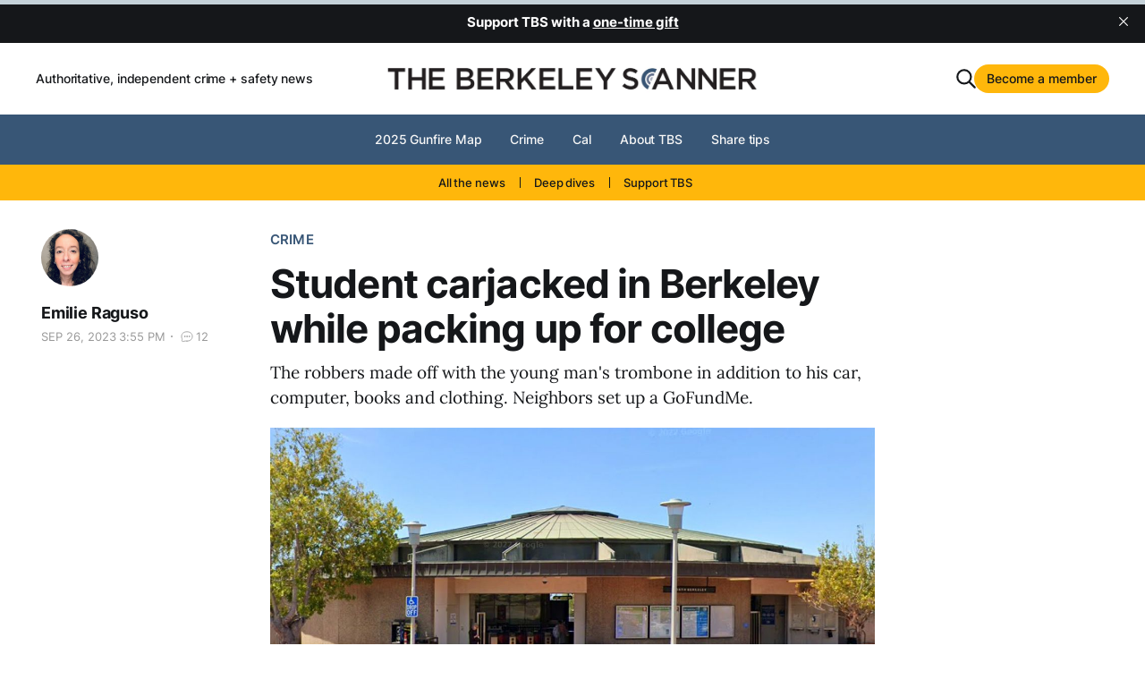

--- FILE ---
content_type: text/html; charset=utf-8
request_url: https://www.berkeleyscanner.com/2023/09/26/crime/berkeley-college-student-carjacked-trombone/
body_size: 11233
content:
<!DOCTYPE html>
<html lang="en">

<head>
    <meta charset="utf-8">
    <meta name="viewport" content="width=device-width, initial-scale=1">
    <title>Student carjacked in Berkeley while packing for college</title>
    <link rel="stylesheet" href="https://www.berkeleyscanner.com/assets/built/screen.css?v=55da694657">

    <style>
        :root {
            --color-secondary: #FFB70B;
        }
    </style>

    <meta name="description" content="A 19-year-old student was carjacked and attacked last week while packing up for UC San Diego. The robbers took everything, including his trombone.">
    <link rel="icon" href="https://www.berkeleyscanner.com/content/images/size/w256h256/format/jpeg/2022/09/The-Berkeley-Scanner_Icon_Color-1.jpg" type="image/jpeg">
    <link rel="canonical" href="https://www.berkeleyscanner.com/2023/09/26/crime/berkeley-college-student-carjacked-trombone/">
    <meta name="referrer" content="no-referrer-when-downgrade">
    
    <meta property="og:site_name" content="The Berkeley Scanner">
    <meta property="og:type" content="article">
    <meta property="og:title" content="Student carjacked in Berkeley while packing for college">
    <meta property="og:description" content="The robbers made off with the young man&#x27;s trombone in addition to his car, computer, books and clothing. Neighbors set up a GoFundMe.">
    <meta property="og:url" content="https://www.berkeleyscanner.com/2023/09/26/crime/berkeley-college-student-carjacked-trombone/">
    <meta property="og:image" content="https://www.berkeleyscanner.com/content/images/2023/09/berkeley-carjacking-bart.jpg">
    <meta property="article:published_time" content="2023-09-26T22:55:22.000Z">
    <meta property="article:modified_time" content="2025-02-01T19:20:56.000Z">
    <meta property="article:tag" content="Crime">
    <meta property="article:tag" content="Community">
    <meta property="article:tag" content="North Berkeley">
    <meta property="article:tag" content="BPD">
    <meta property="article:tag" content="Robberies">
    <meta property="article:tag" content="Carjackings">
    <meta property="article:tag" content="GoFundMe">
    
    <meta property="article:publisher" content="https://www.facebook.com/BerkeleyScanner">
    <meta property="article:author" content="https://www.facebook.com/BerkeleyScanner">
    <meta name="twitter:card" content="summary_large_image">
    <meta name="twitter:title" content="Student carjacked in Berkeley while packing for college">
    <meta name="twitter:description" content="The robbers made off with the young man&#x27;s trombone in addition to his car, computer, books and clothing. Neighbors set up a GoFundMe.">
    <meta name="twitter:url" content="https://www.berkeleyscanner.com/2023/09/26/crime/berkeley-college-student-carjacked-trombone/">
    <meta name="twitter:image" content="https://www.berkeleyscanner.com/content/images/2023/09/berkeley-carjacking-bart.jpg">
    <meta name="twitter:label1" content="Written by">
    <meta name="twitter:data1" content="Emilie Raguso">
    <meta name="twitter:label2" content="Filed under">
    <meta name="twitter:data2" content="Crime, Community, North Berkeley, BPD, Robberies, Carjackings, GoFundMe">
    <meta name="twitter:site" content="@BerkeleyScanner">
    <meta name="twitter:creator" content="@BerkeleyScanner">
    <meta property="og:image:width" content="1200">
    <meta property="og:image:height" content="800">
    
    <script type="application/ld+json">
{
    "@context": "https://schema.org",
    "@type": "Article",
    "publisher": {
        "@type": "Organization",
        "name": "The Berkeley Scanner",
        "url": "https://www.berkeleyscanner.com/",
        "logo": {
            "@type": "ImageObject",
            "url": "https://www.berkeleyscanner.com/content/images/2022/09/TheBerkeleyScanner_V_UB-1.jpg"
        }
    },
    "author": {
        "@type": "Person",
        "name": "Emilie Raguso",
        "image": {
            "@type": "ImageObject",
            "url": "https://www.gravatar.com/avatar/b35e7f2d3f1f732f736e8247a52df606?s=250&r=x&d=mp",
            "width": 250,
            "height": 250
        },
        "url": "https://www.berkeleyscanner.com/author/emilie-raguso/",
        "sameAs": [
            "https://emraguso.wixsite.com/reporter/",
            "https://www.facebook.com/BerkeleyScanner",
            "https://x.com/BerkeleyScanner"
        ]
    },
    "headline": "Student carjacked in Berkeley while packing for college",
    "url": "https://www.berkeleyscanner.com/2023/09/26/crime/berkeley-college-student-carjacked-trombone/",
    "datePublished": "2023-09-26T22:55:22.000Z",
    "dateModified": "2025-02-01T19:20:56.000Z",
    "image": {
        "@type": "ImageObject",
        "url": "https://www.berkeleyscanner.com/content/images/2023/09/berkeley-carjacking-bart.jpg",
        "width": 1200,
        "height": 800
    },
    "keywords": "Crime, Community, North Berkeley, BPD, Robberies, Carjackings, GoFundMe",
    "description": "The robbers made off with the young man&#x27;s trombone in addition to his car, computer, books and clothing. Neighbors set up a GoFundMe.",
    "mainEntityOfPage": "https://www.berkeleyscanner.com/2023/09/26/crime/berkeley-college-student-carjacked-trombone/"
}
    </script>

    <meta name="generator" content="Ghost 6.16">
    <link rel="alternate" type="application/rss+xml" title="The Berkeley Scanner" href="https://www.berkeleyscanner.com/rss/">
    <script defer src="https://cdn.jsdelivr.net/ghost/portal@~2.58/umd/portal.min.js" data-i18n="true" data-ghost="https://www.berkeleyscanner.com/" data-key="55b04c137d051ca2b9cd74180a" data-api="https://thescanner.ghost.io/ghost/api/content/" data-locale="en" crossorigin="anonymous"></script><style id="gh-members-styles">.gh-post-upgrade-cta-content,
.gh-post-upgrade-cta {
    display: flex;
    flex-direction: column;
    align-items: center;
    font-family: -apple-system, BlinkMacSystemFont, 'Segoe UI', Roboto, Oxygen, Ubuntu, Cantarell, 'Open Sans', 'Helvetica Neue', sans-serif;
    text-align: center;
    width: 100%;
    color: #ffffff;
    font-size: 16px;
}

.gh-post-upgrade-cta-content {
    border-radius: 8px;
    padding: 40px 4vw;
}

.gh-post-upgrade-cta h2 {
    color: #ffffff;
    font-size: 28px;
    letter-spacing: -0.2px;
    margin: 0;
    padding: 0;
}

.gh-post-upgrade-cta p {
    margin: 20px 0 0;
    padding: 0;
}

.gh-post-upgrade-cta small {
    font-size: 16px;
    letter-spacing: -0.2px;
}

.gh-post-upgrade-cta a {
    color: #ffffff;
    cursor: pointer;
    font-weight: 500;
    box-shadow: none;
    text-decoration: underline;
}

.gh-post-upgrade-cta a:hover {
    color: #ffffff;
    opacity: 0.8;
    box-shadow: none;
    text-decoration: underline;
}

.gh-post-upgrade-cta a.gh-btn {
    display: block;
    background: #ffffff;
    text-decoration: none;
    margin: 28px 0 0;
    padding: 8px 18px;
    border-radius: 4px;
    font-size: 16px;
    font-weight: 600;
}

.gh-post-upgrade-cta a.gh-btn:hover {
    opacity: 0.92;
}</style><script async src="https://js.stripe.com/v3/"></script>
    <script defer src="https://cdn.jsdelivr.net/ghost/sodo-search@~1.8/umd/sodo-search.min.js" data-key="55b04c137d051ca2b9cd74180a" data-styles="https://cdn.jsdelivr.net/ghost/sodo-search@~1.8/umd/main.css" data-sodo-search="https://thescanner.ghost.io/" data-locale="en" crossorigin="anonymous"></script>
    <script defer src="https://cdn.jsdelivr.net/ghost/announcement-bar@~1.1/umd/announcement-bar.min.js" data-announcement-bar="https://www.berkeleyscanner.com/" data-api-url="https://www.berkeleyscanner.com/members/api/announcement/" crossorigin="anonymous"></script>
    <link href="https://www.berkeleyscanner.com/webmentions/receive/" rel="webmention">
    <script defer src="/public/cards.min.js?v=55da694657"></script>
    <link rel="stylesheet" type="text/css" href="/public/cards.min.css?v=55da694657">
    <script defer src="/public/comment-counts.min.js?v=55da694657" data-ghost-comments-counts-api="https://www.berkeleyscanner.com/members/api/comments/counts/"></script>
    <script defer src="/public/member-attribution.min.js?v=55da694657"></script>
    <script defer src="/public/ghost-stats.min.js?v=55da694657" data-stringify-payload="false" data-datasource="analytics_events" data-storage="localStorage" data-host="https://www.berkeleyscanner.com/.ghost/analytics/api/v1/page_hit"  tb_site_uuid="8e3bb516-9b88-46c2-aa85-566ed9c3647c" tb_post_uuid="3d7ec438-f143-444f-be8e-a32fa16b8444" tb_post_type="post" tb_member_uuid="undefined" tb_member_status="undefined"></script><style>:root {--ghost-accent-color: #385676;}</style>
    <script defer data-domain="berkeleyscanner.com" src="https://plausible.io/js/plausible.js"></script>

<!-- Global site tag (gtag.js) - Google Analytics -->
<script async src="https://www.googletagmanager.com/gtag/js?id=G-L7M4K1GVKV"></script>
<script>
  window.dataLayer = window.dataLayer || [];
  function gtag(){dataLayer.push(arguments);}
  gtag('js', new Date());

  gtag('config', 'G-L7M4K1GVKV');
</script>

<!-- Google tag (gtag.js) - Google Analytics -->
<script async src="https://www.googletagmanager.com/gtag/js?id=UA-235116535-1">
</script>
<script>
  window.dataLayer = window.dataLayer || [];
  function gtag(){dataLayer.push(arguments);}
  gtag('js', new Date());

  gtag('config', 'UA-235116535-1');
</script>

<!-- Google Tag Manager -->
<script>(function(w,d,s,l,i){w[l]=w[l]||[];w[l].push({'gtm.start':
new Date().getTime(),event:'gtm.js'});var f=d.getElementsByTagName(s)[0],
j=d.createElement(s),dl=l!='dataLayer'?'&l='+l:'';j.async=true;j.src=
'https://www.googletagmanager.com/gtm.js?id='+i+dl;f.parentNode.insertBefore(j,f);
})(window,document,'script','dataLayer','GTM-W3QKXW3P');</script>
<!-- End Google Tag Manager -->
<link rel="apple-touch-icon" href="https://www.berkeleyscanner.com/content/images/size/w256h256/format/jpeg/2022/09/The-Berkeley-Scanner_Icon_Color-1.jpg">

<style>.gh-head-trending-menu .nav li a { text-decoration: none; }</style>

<!-- Wisepops tag -->
<script data-cfasync="false">(function(w,i,s,e){window[w]=window[w]||function(){(window[w].q=window[w].q||[]).push(arguments)};window[w].l=Date.now();s=document.createElement('script');e=document.getElementsByTagName('script')[0];s.defer=1;s.src=i;e.parentNode.insertBefore(s, e)})('wisepops', 'https://wisepops.net/loader.js?v=3&h=JG4dNh9pvk');</script>
</head>

<body
    class="post-template tag-crime tag-community tag-north-berkeley tag-berkeley-police-department tag-robberies tag-carjackings tag-hash-articles tag-gofundme is-head-b--a_n has-serif-body">
    <div class="gh-site">
        <header id="gh-head" class="gh-head gh-outer">
            <div class="gh-head-inner gh-inner">
                    <a class="gh-head-description" href="https://www.berkeleyscanner.com">Authoritative, independent crime + safety news</a>

                <div class="gh-head-brand">
                    <div class="gh-head-brand-wrapper">
                        <a class="gh-head-logo" href="https://www.berkeleyscanner.com">
                                <img src="https://www.berkeleyscanner.com/content/images/2022/09/TheBerkeleyScanner_V_UB-1.jpg" alt="The Berkeley Scanner">
                                    <img src="https://www.berkeleyscanner.com/content/images/2022/09/TheBerkeleyScanner_Primary_Logo_color-5.png" alt="The Berkeley Scanner">
                        </a>
                    </div>
                    <button class="gh-search gh-icon-btn"
                        data-ghost-search><svg xmlns="http://www.w3.org/2000/svg" fill="none" viewBox="0 0 24 24" stroke="currentColor" stroke-width="2" width="20" height="20"><path stroke-linecap="round" stroke-linejoin="round" d="M21 21l-6-6m2-5a7 7 0 11-14 0 7 7 0 0114 0z"></path></svg></button>
                    <button class="gh-burger"></button>
                </div>

                <nav class="gh-head-menu">
                    <ul class="nav">
    <li class="nav-2025-gunfire-map"><a href="https://www.berkeleyscanner.com/2025/03/06/shootings/berkeley-gunfire-map-shootings-2025/">2025 Gunfire Map</a></li>
    <li class="nav-crime"><a href="https://www.berkeleyscanner.com/topic/crime/">Crime</a></li>
    <li class="nav-cal"><a href="https://www.berkeleyscanner.com/topic/uc-berkeley-crime/">Cal</a></li>
    <li class="nav-about-tbs"><a href="https://www.berkeleyscanner.com/about/">About TBS</a></li>
    <li class="nav-share-tips"><a href="https://www.berkeleyscanner.com/tips/">Share tips</a></li>
</ul>

                </nav>

                <div class="gh-head-actions">
                    <button class="gh-search gh-icon-btn"
                        data-ghost-search><svg xmlns="http://www.w3.org/2000/svg" fill="none" viewBox="0 0 24 24" stroke="currentColor" stroke-width="2" width="20" height="20"><path stroke-linecap="round" stroke-linejoin="round" d="M21 21l-6-6m2-5a7 7 0 11-14 0 7 7 0 0114 0z"></path></svg></button>
                        <a class="gh-head-btn gh-btn gh-primary-btn" href="#/portal/signup"
                            data-portal="signup">Become a member</a>
                </div>
            </div>
            <div class="gh-head-menu">
                <nav class="gh-head-menu-inner">
                    <ul class="nav">
    <li class="nav-2025-gunfire-map"><a href="https://www.berkeleyscanner.com/2025/03/06/shootings/berkeley-gunfire-map-shootings-2025/">2025 Gunfire Map</a></li>
    <li class="nav-crime"><a href="https://www.berkeleyscanner.com/topic/crime/">Crime</a></li>
    <li class="nav-cal"><a href="https://www.berkeleyscanner.com/topic/uc-berkeley-crime/">Cal</a></li>
    <li class="nav-about-tbs"><a href="https://www.berkeleyscanner.com/about/">About TBS</a></li>
    <li class="nav-share-tips"><a href="https://www.berkeleyscanner.com/tips/">Share tips</a></li>
</ul>

                </nav>
            </div>
        </header>
        <div class="gh-head-trending-menu gh-outer">
            <nav class="gh-inner">
                <ul class="nav">
    <li class="nav-all-the-news"><a href="https://www.berkeleyscanner.com/archive/">All the news</a></li>
    <li class="nav-deep-dives"><a href="https://www.berkeleyscanner.com/topic/deep-dives/">Deep dives</a></li>
    <li class="nav-support-tbs"><a href="https://www.berkeleyscanner.com/support/">Support TBS</a></li>
</ul>

            </nav>
        </div>

        
<progress class="reading-progress" value="0" max="100" aria-label="Reading progress"></progress>

<main class="gh-main">
        <article class="gh-article post tag-crime tag-community tag-north-berkeley tag-berkeley-police-department tag-robberies tag-carjackings tag-hash-articles tag-gofundme">
            <header class="gh-article-header gh-canvas">
                    <a class="gh-article-tag" href="https://www.berkeleyscanner.com/topic/crime/">Crime</a>

                <h1 class="gh-article-title">Student carjacked in Berkeley while packing up for college</h1>

                    <aside class="gh-article-sidebar">
            <figure class="gh-author-image">
                    <img src="https://www.gravatar.com/avatar/b35e7f2d3f1f732f736e8247a52df606?s&#x3D;250&amp;r&#x3D;x&amp;d&#x3D;mp" alt="Emilie Raguso">
            </figure>

            <h4 class="gh-author-name">
                <a href="/author/emilie-raguso/">Emilie Raguso</a>
            </h4>

        <div class="gh-article-meta">
            <time class="gh-article-date">Sep 26, 2023
                3:55 PM</time>
                <div class="gh-article-meta-sep"></div>
                <a class="gh-article-meta-comments" href="#comments">
                    <svg class="icon-comment-bubble" width="24" height="24" fill="none" viewBox="0 0 24 24">
<path stroke="currentColor" stroke-linecap="round" stroke-linejoin="round" stroke-width="1" d="M12 18.25C15.5 18.25 19.25 16.5 19.25 12C19.25 7.5 15.5 5.75 12 5.75C8.5 5.75 4.75 7.5 4.75 12C4.75 13.0298 4.94639 13.9156 5.29123 14.6693C5.50618 15.1392 5.62675 15.6573 5.53154 16.1651L5.26934 17.5635C5.13974 18.2547 5.74527 18.8603 6.43651 18.7307L9.64388 18.1293C9.896 18.082 10.1545 18.0861 10.4078 18.1263C10.935 18.2099 11.4704 18.25 12 18.25Z"></path>
<path stroke="currentColor" stroke-linecap="round" stroke-linejoin="round" d="M9.5 12C9.5 12.2761 9.27614 12.5 9 12.5C8.72386 12.5 8.5 12.2761 8.5 12C8.5 11.7239 8.72386 11.5 9 11.5C9.27614 11.5 9.5 11.7239 9.5 12Z"></path>
<path stroke="currentColor" stroke-linecap="round" stroke-linejoin="round" d="M12.5 12C12.5 12.2761 12.2761 12.5 12 12.5C11.7239 12.5 11.5 12.2761 11.5 12C11.5 11.7239 11.7239 11.5 12 11.5C12.2761 11.5 12.5 11.7239 12.5 12Z"></path>
<path stroke="currentColor" stroke-linecap="round" stroke-linejoin="round" d="M15.5 12C15.5 12.2761 15.2761 12.5 15 12.5C14.7239 12.5 14.5 12.2761 14.5 12C14.5 11.7239 14.7239 11.5 15 11.5C15.2761 11.5 15.5 11.7239 15.5 12Z"></path>
</svg>

                    <script
    data-ghost-comment-count="651350e535420a0001d0521f"
    data-ghost-comment-count-empty="0"
    data-ghost-comment-count-singular=""
    data-ghost-comment-count-plural=""
    data-ghost-comment-count-tag="span"
    data-ghost-comment-count-class-name="gh-post-comments-count"
    data-ghost-comment-count-autowrap="true"
>
</script>
                </a>
        </div>
    </aside>

                        <p class="gh-article-excerpt">The robbers made off with the young man&#x27;s trombone in addition to his car, computer, books and clothing. Neighbors set up a GoFundMe.</p>

                    <figure class="gh-article-image">
                        <img srcset="/content/images/size/w300/2023/09/berkeley-carjacking-bart.jpg 300w,
                                    /content/images/size/w720/2023/09/berkeley-carjacking-bart.jpg 720w,
                                    /content/images/size/w960/2023/09/berkeley-carjacking-bart.jpg 960w,
                                    /content/images/size/w1200/2023/09/berkeley-carjacking-bart.jpg 1200w,
                                    /content/images/size/w2000/2023/09/berkeley-carjacking-bart.jpg 2000w"
                            sizes="(max-width: 1200px) 100vw, 1200px"
                            src="/content/images/size/w1200/2023/09/berkeley-carjacking-bart.jpg" alt="Student carjacked in Berkeley while packing up for college">
                            <figcaption><span style="white-space: pre-wrap;">The carjacking took place on Virginia Street not far from the North Berkeley BART station. </span><i><em class="italic" style="white-space: pre-wrap;">Google Street View</em></i></figcaption>
                    </figure>
            </header>

            <section class="gh-content gh-canvas">
                <p>A 19-year-old student was carjacked and attacked in Berkeley last week while packing up for college, according to police and community reports.</p><p>Now his neighbors have <a href="https://www.gofundme.com/f/help-young-n-berkeley-carjacking-victim?ref=berkeleyscanner.com">launched a GoFundMe</a> to help him replace what was taken, including his trombone. </p><p>On Wednesday, Sept. 20, the 19-year-old was packing up his car in the 1500 block of Virginia Street, not far from the North Berkeley BART station, and getting ready to head to UC San Diego for his sophomore year.</p><p>All of a sudden, at about 11:45 p.m., several masked individuals in an older car pulled up on the block. They punched him in the face several times before taking off with his car, according to police and community members.</p><p></p><!--kg-card-begin: html--><div style="min-height: 58px;max-width: 440px;margin: 0 auto;width: 100%"><script src="https://cdn.jsdelivr.net/ghost/signup-form@~0.1/umd/signup-form.min.js" data-label-1="Form" data-button-color="#385676" data-button-text-color="#FFFFFF" data-site="https://www.berkeleyscanner.com" async></script></div><!--kg-card-end: html--><p>"Fortunately, apart from a fat lip, he is physically OK," his neighbor Shoana Humphries wrote on GoFundMe. "But he and his mother, who ran out when she heard her son yelling, were traumatized."</p><p>The student had already packed up the car to get ready to leave. In addition to his trombone and his vehicle, the robbers took his computer, books, housewares, clothes and shoes.</p><p>"He lost EVERYTHING he owned," Humphries wrote. "Any amount you can contribute to help this kind, intelligent and musically-accomplished young man replace his belongings would be very appreciated."</p><p><a href="https://www.berkeleyscanner.com/topic/carjackings/">Carjackings</a> are up significantly in Berkeley this year compared to prior years, according to Berkeley police data.</p><!--kg-card-begin: html--><p style="text-align:center;"><b>Read more about <a href="https://www.berkeleyscanner.com/topic/crime/">crime</a> in Berkeley.</b></p><!--kg-card-end: html--><p>The types of vehicles taken in recent Berkeley carjackings have run the gamut, police said, although oftentimes the culprits show up in Hyandais and Kias, which are <a href="https://www.nytimes.com/2023/09/01/opinion/kia-hyundai-tiktok.html?ref=berkeleyscanner.com">notoriously easy to steal</a>.</p><p>There have already been at least 24 carjacking reports in Berkeley this year compared to the historic average of 14 total annually.</p><p>Last year at this time, there had been 10 carjackings.</p><p><a href="https://www.berkeleyscanner.com/topic/robberies/">Robberies</a> overall in Berkeley are up about 10% compared to last year, with more than 260 so far in 2023.</p><div class="kg-card kg-callout-card kg-callout-card-grey"><div class="kg-callout-emoji">🚨</div><div class="kg-callout-text"><strong>A reader asked us about this incident, which resulted in this report. Have questions about crime in Berkeley? <a href="https://www.berkeleyscanner.com/tips/">Alert The Berkeley Scanner</a>.</strong></div></div>
            </section>

            <footer class="gh-article-footer gh-canvas">
                    <div class="gh-article-tags">
            <a class="gh-article-tag" href="/topic/crime/">Crime</a>
            <div class="gh-article-meta-sep"></div>
            <a class="gh-article-tag" href="/topic/community/">Community</a>
            <div class="gh-article-meta-sep"></div>
            <a class="gh-article-tag" href="/topic/north-berkeley/">North Berkeley</a>
            <div class="gh-article-meta-sep"></div>
            <a class="gh-article-tag" href="/topic/berkeley-police-department/">BPD</a>
            <div class="gh-article-meta-sep"></div>
            <a class="gh-article-tag" href="/topic/robberies/">Robberies</a>
            <div class="gh-article-meta-sep"></div>
            <a class="gh-article-tag" href="/topic/carjackings/">Carjackings</a>
            <div class="gh-article-meta-sep"></div>
            <a class="gh-article-tag" href="/topic/gofundme/">GoFundMe</a>
            <div class="gh-article-meta-sep"></div>
    </div>
                    <div class="gh-article-share">
        <span>Share on</span>
        <div class="gh-article-share-icons">
            <a href="https://twitter.com/intent/tweet?url=https://www.berkeleyscanner.com/2023/09/26/crime/berkeley-college-student-carjacked-trombone/&amp;text=Student%20carjacked%20in%20Berkeley%20while%20packing%20up%20for%20college"
                target="_blank" rel="noopener" title="Share on Twitter">
                <svg xmlns="http://www.w3.org/2000/svg" width="32" height="32" viewBox="0 0 24 24">
    <path
        d="M24 4.6c-.9.4-1.8.7-2.8.8 1-.6 1.8-1.6 2.2-2.7-1 .6-2 1-3.1 1.2-.9-1-2.2-1.6-3.6-1.6-2.7 0-4.9 2.2-4.9 4.9 0 .4 0 .8.1 1.1-4.2-.2-7.8-2.2-10.2-5.2-.5.8-.7 1.6-.7 2.5 0 1.7.9 3.2 2.2 4.1-.8 0-1.6-.2-2.2-.6v.1c0 2.4 1.7 4.4 3.9 4.8-.4.1-.8.2-1.3.2-.3 0-.6 0-.9-.1.6 2 2.4 3.4 4.6 3.4-1.7 1.3-3.8 2.1-6.1 2.1-.4 0-.8 0-1.2-.1 2.2 1.4 4.8 2.2 7.5 2.2 9.1 0 14-7.5 14-14v-.6c1-.7 1.8-1.6 2.5-2.5z"
        fill="#1da1f2" />
</svg>            </a>
            <div class="gh-article-meta-sep"></div>
            <a href="https://www.facebook.com/sharer.php?u=https://www.berkeleyscanner.com/2023/09/26/crime/berkeley-college-student-carjacked-trombone/" target="_blank"
                rel="noopener" title="Share on Facebook">
                <svg xmlns="http://www.w3.org/2000/svg" width="32" height="32" viewBox="0 0 24 24">
    <path
        d="M24 12.072a12 12 0 10-13.875 11.854v-8.385H7.078v-3.469h3.047V9.428c0-3.007 1.792-4.669 4.532-4.669a18.611 18.611 0 012.687.234v2.954H15.83a1.734 1.734 0 00-1.947 1.49 1.71 1.71 0 00-.008.385v2.25H17.2l-.532 3.469h-2.8v8.385A12 12 0 0024 12.072z"
        fill="#4267B2" />
</svg>            </a>
            <div class="gh-article-meta-sep"></div>
            <a href="mailto:?subject=Student carjacked in Berkeley while packing up for college&body=The robbers made off with the young man&#39;s trombone in addition to his car, computer, books and clothing. Neighbors set up a GoFundMe.%0D%0A%0D%0ARead more%3A%20https://www.berkeleyscanner.com/2023/09/26/crime/berkeley-college-student-carjacked-trombone/" target="_blank"
                rel="noopener" title="Share via Email">
                <svg width="20" height="20" viewBox="0 0 20 20" fill="none" stroke="currentColor" xmlns="http://www.w3.org/2000/svg">
    <path d="M3.33332 3.33334H16.6667C17.5833 3.33334 18.3333 4.08334 18.3333 5.00001V15C18.3333 15.9167 17.5833 16.6667 16.6667 16.6667H3.33332C2.41666 16.6667 1.66666 15.9167 1.66666 15V5.00001C1.66666 4.08334 2.41666 3.33334 3.33332 3.33334Z" stroke-width="1.5" stroke-linecap="round" stroke-linejoin="round"/>
    <path d="M18.3333 5L9.99999 10.8333L1.66666 5" stroke-width="1.5" stroke-linecap="round" stroke-linejoin="round"/>
</svg>            </a>
            <div class="gh-article-meta-sep"></div>
        </div>
    </div>
            </footer>
        </article>

                <div class="gh-read-next gh-canvas">
                <section class="gh-pagehead">
                    <h4 class="gh-pagehead-title">Read next</h4>
                </section>

                <div class="gh-topic gh-topic-grid">
                    <div class="gh-topic-content">
                            <article class="gh-card post">
    <a class="gh-article-link" href="/2026/01/24/crime/berkeley-elder-abuse-scam-daughter-car-crash-jail-bail/"></a>
    <div class="gh-card-link">
            <figure class="gh-card-image">
                <img srcset="https://images.unsplash.com/photo-1558731991-cb3430a08bb7?crop&#x3D;entropy&amp;cs&#x3D;tinysrgb&amp;fit&#x3D;max&amp;fm&#x3D;jpg&amp;ixid&#x3D;M3wxMTc3M3wwfDF8c2VhcmNofDE0fHxwaG9uZSUyMGNhbGx8ZW58MHx8fHwxNzY5MjEzNTg3fDA&amp;ixlib&#x3D;rb-4.1.0&amp;q&#x3D;80&amp;w&#x3D;300 300w,
                            https://images.unsplash.com/photo-1558731991-cb3430a08bb7?crop&#x3D;entropy&amp;cs&#x3D;tinysrgb&amp;fit&#x3D;max&amp;fm&#x3D;jpg&amp;ixid&#x3D;M3wxMTc3M3wwfDF8c2VhcmNofDE0fHxwaG9uZSUyMGNhbGx8ZW58MHx8fHwxNzY5MjEzNTg3fDA&amp;ixlib&#x3D;rb-4.1.0&amp;q&#x3D;80&amp;w&#x3D;720 720w,
                            https://images.unsplash.com/photo-1558731991-cb3430a08bb7?crop&#x3D;entropy&amp;cs&#x3D;tinysrgb&amp;fit&#x3D;max&amp;fm&#x3D;jpg&amp;ixid&#x3D;M3wxMTc3M3wwfDF8c2VhcmNofDE0fHxwaG9uZSUyMGNhbGx8ZW58MHx8fHwxNzY5MjEzNTg3fDA&amp;ixlib&#x3D;rb-4.1.0&amp;q&#x3D;80&amp;w&#x3D;960 960w,
                            https://images.unsplash.com/photo-1558731991-cb3430a08bb7?crop&#x3D;entropy&amp;cs&#x3D;tinysrgb&amp;fit&#x3D;max&amp;fm&#x3D;jpg&amp;ixid&#x3D;M3wxMTc3M3wwfDF8c2VhcmNofDE0fHxwaG9uZSUyMGNhbGx8ZW58MHx8fHwxNzY5MjEzNTg3fDA&amp;ixlib&#x3D;rb-4.1.0&amp;q&#x3D;80&amp;w&#x3D;1200 1200w,
                            https://images.unsplash.com/photo-1558731991-cb3430a08bb7?crop&#x3D;entropy&amp;cs&#x3D;tinysrgb&amp;fit&#x3D;max&amp;fm&#x3D;jpg&amp;ixid&#x3D;M3wxMTc3M3wwfDF8c2VhcmNofDE0fHxwaG9uZSUyMGNhbGx8ZW58MHx8fHwxNzY5MjEzNTg3fDA&amp;ixlib&#x3D;rb-4.1.0&amp;q&#x3D;80&amp;w&#x3D;2000 2000w"
                    sizes="(max-width: 1200px) 100vw, 1200px"
                    src="https://images.unsplash.com/photo-1558731991-cb3430a08bb7?crop&#x3D;entropy&amp;cs&#x3D;tinysrgb&amp;fit&#x3D;max&amp;fm&#x3D;jpg&amp;ixid&#x3D;M3wxMTc3M3wwfDF8c2VhcmNofDE0fHxwaG9uZSUyMGNhbGx8ZW58MHx8fHwxNzY5MjEzNTg3fDA&amp;ixlib&#x3D;rb-4.1.0&amp;q&#x3D;80&amp;w&#x3D;720"
                    alt="He said her daughter had been in a car crash. It was a scam.">
            </figure>

        <div class="gh-card-wrapper">
            <header class="gh-card-header">
                <h3 class="gh-card-title">He said her daughter had been in a car crash. It was a scam.</h3>
            </header>

                <div class="gh-card-excerpt">The stranger told the 91-year-old woman &quot;not to tell anyone else about their phone call&quot; — a red flag, Berkeley police said.</div>

            <footer class="gh-card-footer">
                <span class="gh-card-author">By Emilie Raguso</span>
                <span class="gh-card-footer-sep"></span>
                <time class="gh-card-date" datetime="2026-01-23">Jan 23, 2026</time>
                    <span class="gh-card-footer-sep"></span>
                    <a class="gh-card-comments-link" href="/2026/01/24/crime/berkeley-elder-abuse-scam-daughter-car-crash-jail-bail/#comments">
                        <svg class="icon-comment-bubble" width="24" height="24" fill="none" viewBox="0 0 24 24">
<path stroke="currentColor" stroke-linecap="round" stroke-linejoin="round" stroke-width="1" d="M12 18.25C15.5 18.25 19.25 16.5 19.25 12C19.25 7.5 15.5 5.75 12 5.75C8.5 5.75 4.75 7.5 4.75 12C4.75 13.0298 4.94639 13.9156 5.29123 14.6693C5.50618 15.1392 5.62675 15.6573 5.53154 16.1651L5.26934 17.5635C5.13974 18.2547 5.74527 18.8603 6.43651 18.7307L9.64388 18.1293C9.896 18.082 10.1545 18.0861 10.4078 18.1263C10.935 18.2099 11.4704 18.25 12 18.25Z"></path>
<path stroke="currentColor" stroke-linecap="round" stroke-linejoin="round" d="M9.5 12C9.5 12.2761 9.27614 12.5 9 12.5C8.72386 12.5 8.5 12.2761 8.5 12C8.5 11.7239 8.72386 11.5 9 11.5C9.27614 11.5 9.5 11.7239 9.5 12Z"></path>
<path stroke="currentColor" stroke-linecap="round" stroke-linejoin="round" d="M12.5 12C12.5 12.2761 12.2761 12.5 12 12.5C11.7239 12.5 11.5 12.2761 11.5 12C11.5 11.7239 11.7239 11.5 12 11.5C12.2761 11.5 12.5 11.7239 12.5 12Z"></path>
<path stroke="currentColor" stroke-linecap="round" stroke-linejoin="round" d="M15.5 12C15.5 12.2761 15.2761 12.5 15 12.5C14.7239 12.5 14.5 12.2761 14.5 12C14.5 11.7239 14.7239 11.5 15 11.5C15.2761 11.5 15.5 11.7239 15.5 12Z"></path>
</svg>

                        <script
    data-ghost-comment-count="697409d2946f9a0001ac8dce"
    data-ghost-comment-count-empty="0"
    data-ghost-comment-count-singular=""
    data-ghost-comment-count-plural=""
    data-ghost-comment-count-tag="span"
    data-ghost-comment-count-class-name="gh-loop-comments-count"
    data-ghost-comment-count-autowrap="true"
>
</script>
                    </a>
            </footer>
        </div>
    </div>
</article>                            <article class="gh-card post">
    <a class="gh-article-link" href="/2026/01/17/crime/berkeley-police-lashay-durisseau-sex-crime-case-familial-dna/"></a>
    <div class="gh-card-link">
            <figure class="gh-card-image">
                <img srcset="/content/images/size/w300/2026/01/IMG_2695.jpg 300w,
                            /content/images/size/w720/2026/01/IMG_2695.jpg 720w,
                            /content/images/size/w960/2026/01/IMG_2695.jpg 960w,
                            /content/images/size/w1200/2026/01/IMG_2695.jpg 1200w,
                            /content/images/size/w2000/2026/01/IMG_2695.jpg 2000w"
                    sizes="(max-width: 1200px) 100vw, 1200px"
                    src="/content/images/size/w720/2026/01/IMG_2695.jpg"
                    alt="Familial DNA helped police solve sex crime series with 7 victims">
            </figure>

        <div class="gh-card-wrapper">
            <header class="gh-card-header">
                <h3 class="gh-card-title">Familial DNA helped police solve sex crime series with 7 victims</h3>
            </header>

                <div class="gh-card-excerpt">Familial DNA searches help authorities &quot;identify potential relatives of the alleged perpetrator&quot; in government databases.</div>

            <footer class="gh-card-footer">
                <span class="gh-card-author">By Emilie Raguso</span>
                <span class="gh-card-footer-sep"></span>
                <time class="gh-card-date" datetime="2026-01-16">Jan 16, 2026</time>
                    <span class="gh-card-footer-sep"></span>
                    <a class="gh-card-comments-link" href="/2026/01/17/crime/berkeley-police-lashay-durisseau-sex-crime-case-familial-dna/#comments">
                        <svg class="icon-comment-bubble" width="24" height="24" fill="none" viewBox="0 0 24 24">
<path stroke="currentColor" stroke-linecap="round" stroke-linejoin="round" stroke-width="1" d="M12 18.25C15.5 18.25 19.25 16.5 19.25 12C19.25 7.5 15.5 5.75 12 5.75C8.5 5.75 4.75 7.5 4.75 12C4.75 13.0298 4.94639 13.9156 5.29123 14.6693C5.50618 15.1392 5.62675 15.6573 5.53154 16.1651L5.26934 17.5635C5.13974 18.2547 5.74527 18.8603 6.43651 18.7307L9.64388 18.1293C9.896 18.082 10.1545 18.0861 10.4078 18.1263C10.935 18.2099 11.4704 18.25 12 18.25Z"></path>
<path stroke="currentColor" stroke-linecap="round" stroke-linejoin="round" d="M9.5 12C9.5 12.2761 9.27614 12.5 9 12.5C8.72386 12.5 8.5 12.2761 8.5 12C8.5 11.7239 8.72386 11.5 9 11.5C9.27614 11.5 9.5 11.7239 9.5 12Z"></path>
<path stroke="currentColor" stroke-linecap="round" stroke-linejoin="round" d="M12.5 12C12.5 12.2761 12.2761 12.5 12 12.5C11.7239 12.5 11.5 12.2761 11.5 12C11.5 11.7239 11.7239 11.5 12 11.5C12.2761 11.5 12.5 11.7239 12.5 12Z"></path>
<path stroke="currentColor" stroke-linecap="round" stroke-linejoin="round" d="M15.5 12C15.5 12.2761 15.2761 12.5 15 12.5C14.7239 12.5 14.5 12.2761 14.5 12C14.5 11.7239 14.7239 11.5 15 11.5C15.2761 11.5 15.5 11.7239 15.5 12Z"></path>
</svg>

                        <script
    data-ghost-comment-count="696ad2c5282f7a0001e9a3fc"
    data-ghost-comment-count-empty="0"
    data-ghost-comment-count-singular=""
    data-ghost-comment-count-plural=""
    data-ghost-comment-count-tag="span"
    data-ghost-comment-count-class-name="gh-loop-comments-count"
    data-ghost-comment-count-autowrap="true"
>
</script>
                    </a>
            </footer>
        </div>
    </div>
</article>                            <article class="gh-card post">
    <a class="gh-article-link" href="/2026/01/15/crime/berkeley-robbery-elmwood-parking-lot/"></a>
    <div class="gh-card-link">
            <figure class="gh-card-image">
                <img srcset="/content/images/size/w300/2026/01/Screenshot-2026-01-15-at-1.39.26---PM.jpg 300w,
                            /content/images/size/w720/2026/01/Screenshot-2026-01-15-at-1.39.26---PM.jpg 720w,
                            /content/images/size/w960/2026/01/Screenshot-2026-01-15-at-1.39.26---PM.jpg 960w,
                            /content/images/size/w1200/2026/01/Screenshot-2026-01-15-at-1.39.26---PM.jpg 1200w,
                            /content/images/size/w2000/2026/01/Screenshot-2026-01-15-at-1.39.26---PM.jpg 2000w"
                    sizes="(max-width: 1200px) 100vw, 1200px"
                    src="/content/images/size/w720/2026/01/Screenshot-2026-01-15-at-1.39.26---PM.jpg"
                    alt="Robbery reported in Elmwood city parking lot">
            </figure>

        <div class="gh-card-wrapper">
            <header class="gh-card-header">
                <h3 class="gh-card-title">Robbery reported in Elmwood city parking lot</h3>
            </header>

                <div class="gh-card-excerpt">Police say the assailant struck a man in the face, forced him out of his vehicle &quot;and beat him.&quot;</div>

            <footer class="gh-card-footer">
                <span class="gh-card-author">By Emilie Raguso</span>
                <span class="gh-card-footer-sep"></span>
                <time class="gh-card-date" datetime="2026-01-15">Jan 15, 2026</time>
                    <span class="gh-card-footer-sep"></span>
                    <a class="gh-card-comments-link" href="/2026/01/15/crime/berkeley-robbery-elmwood-parking-lot/#comments">
                        <svg class="icon-comment-bubble" width="24" height="24" fill="none" viewBox="0 0 24 24">
<path stroke="currentColor" stroke-linecap="round" stroke-linejoin="round" stroke-width="1" d="M12 18.25C15.5 18.25 19.25 16.5 19.25 12C19.25 7.5 15.5 5.75 12 5.75C8.5 5.75 4.75 7.5 4.75 12C4.75 13.0298 4.94639 13.9156 5.29123 14.6693C5.50618 15.1392 5.62675 15.6573 5.53154 16.1651L5.26934 17.5635C5.13974 18.2547 5.74527 18.8603 6.43651 18.7307L9.64388 18.1293C9.896 18.082 10.1545 18.0861 10.4078 18.1263C10.935 18.2099 11.4704 18.25 12 18.25Z"></path>
<path stroke="currentColor" stroke-linecap="round" stroke-linejoin="round" d="M9.5 12C9.5 12.2761 9.27614 12.5 9 12.5C8.72386 12.5 8.5 12.2761 8.5 12C8.5 11.7239 8.72386 11.5 9 11.5C9.27614 11.5 9.5 11.7239 9.5 12Z"></path>
<path stroke="currentColor" stroke-linecap="round" stroke-linejoin="round" d="M12.5 12C12.5 12.2761 12.2761 12.5 12 12.5C11.7239 12.5 11.5 12.2761 11.5 12C11.5 11.7239 11.7239 11.5 12 11.5C12.2761 11.5 12.5 11.7239 12.5 12Z"></path>
<path stroke="currentColor" stroke-linecap="round" stroke-linejoin="round" d="M15.5 12C15.5 12.2761 15.2761 12.5 15 12.5C14.7239 12.5 14.5 12.2761 14.5 12C14.5 11.7239 14.7239 11.5 15 11.5C15.2761 11.5 15.5 11.7239 15.5 12Z"></path>
</svg>

                        <script
    data-ghost-comment-count="6969590c282f7a0001e96367"
    data-ghost-comment-count-empty="0"
    data-ghost-comment-count-singular=""
    data-ghost-comment-count-plural=""
    data-ghost-comment-count-tag="span"
    data-ghost-comment-count-class-name="gh-loop-comments-count"
    data-ghost-comment-count-autowrap="true"
>
</script>
                    </a>
            </footer>
        </div>
    </div>
</article>                    </div>
                </div>
            </div>
                    <div id="comments" class="gh-comments gh-content gh-canvas">
                <h2 class="gh-comments-title">
                    <script
    data-ghost-comment-count="651350e535420a0001d0521f"
    data-ghost-comment-count-empty=""
    data-ghost-comment-count-singular="comment"
    data-ghost-comment-count-plural="comments"
    data-ghost-comment-count-tag="span"
    data-ghost-comment-count-class-name=""
    data-ghost-comment-count-autowrap="true"
>
</script>
                </h2>
                
        <script defer src="https://cdn.jsdelivr.net/ghost/comments-ui@~1.3/umd/comments-ui.min.js" data-locale="en" data-ghost-comments="https://www.berkeleyscanner.com/" data-api="https://thescanner.ghost.io/ghost/api/content/" data-admin="https://thescanner.ghost.io/ghost/" data-key="55b04c137d051ca2b9cd74180a" data-title="" data-count="false" data-post-id="651350e535420a0001d0521f" data-color-scheme="auto" data-avatar-saturation="60" data-accent-color="#385676" data-comments-enabled="paid" data-publication="The Berkeley Scanner" crossorigin="anonymous"></script>
    
            </div>
</main>

        <footer class="gh-foot gh-outer">
            <div class="gh-foot-inner gh-inner">
                    <section class="gh-subscribe">
                            <h4 class="gh-subscribe-title">Subscribe to The Berkeley Scanner</h3>

                                    <div class="gh-subscribe-description">
                                        Get daily headlines and essential context.
                                    </div>

                                <button class="gh-subscribe-btn gh-btn"
                                    data-portal="signup"><svg width="20" height="20" viewBox="0 0 20 20" fill="none" stroke="currentColor" xmlns="http://www.w3.org/2000/svg">
    <path d="M3.33332 3.33334H16.6667C17.5833 3.33334 18.3333 4.08334 18.3333 5.00001V15C18.3333 15.9167 17.5833 16.6667 16.6667 16.6667H3.33332C2.41666 16.6667 1.66666 15.9167 1.66666 15V5.00001C1.66666 4.08334 2.41666 3.33334 3.33332 3.33334Z" stroke-width="1.5" stroke-linecap="round" stroke-linejoin="round"/>
    <path d="M18.3333 5L9.99999 10.8333L1.66666 5" stroke-width="1.5" stroke-linecap="round" stroke-linejoin="round"/>
</svg> Subscribe now</button>
                    </section>
                <section class="footer-container">
                    <div class="footer-site-info">
                        <img class="footer-logo" src="https://www.berkeleyscanner.com/assets/images/TheBerkeleyScanner_Primary_Logo_White.png?v=55da694657">
                            <a id="footer-cta" class="" href="#/portal/signup" data-portal="signup">100% member-driven:
                            Help TBS thrive</a>
                        <p>Follow The Scanner</p>
                        <menu class="social-media-menu">
                        <li>
                            <a class="social-media-icon" href="https://twitter.com/BerkeleyScanner">
                                <svg role="img" viewBox="0 0 24 24"
                                    xmlns="http://www.w3.org/2000/svg">
                                    <title>Twitter</title>
                                    <path
                                        d="M23.953 4.57a10 10 0 01-2.825.775 4.958 4.958 0 002.163-2.723c-.951.555-2.005.959-3.127 1.184a4.92 4.92 0 00-8.384 4.482C7.69 8.095 4.067 6.13 1.64 3.162a4.822 4.822 0 00-.666 2.475c0 1.71.87 3.213 2.188 4.096a4.904 4.904 0 01-2.228-.616v.06a4.923 4.923 0 003.946 4.827 4.996 4.996 0 01-2.212.085 4.936 4.936 0 004.604 3.417 9.867 9.867 0 01-6.102 2.105c-.39 0-.779-.023-1.17-.067a13.995 13.995 0 007.557 2.209c9.053 0 13.998-7.496 13.998-13.985 0-.21 0-.42-.015-.63A9.935 9.935 0 0024 4.59z" />
                                </svg>
                            </a>
                        </li>
                        <li>
                            <a class="social-media-icon"
                                href="https://www.instagram.com/berkeleyscanner/">
                                <svg xmlns="http://www.w3.org/2000/svg" viewBox="0 0 512 512">
                                    <title>Instagram</title>
                                    <path
                                        d="M256,49.471c67.266,0,75.233.257,101.8,1.469,24.562,1.121,37.9,5.224,46.778,8.674a78.052,78.052,0,0,1,28.966,18.845,78.052,78.052,0,0,1,18.845,28.966c3.45,8.877,7.554,22.216,8.674,46.778,1.212,26.565,1.469,34.532,1.469,101.8s-0.257,75.233-1.469,101.8c-1.121,24.562-5.225,37.9-8.674,46.778a83.427,83.427,0,0,1-47.811,47.811c-8.877,3.45-22.216,7.554-46.778,8.674-26.56,1.212-34.527,1.469-101.8,1.469s-75.237-.257-101.8-1.469c-24.562-1.121-37.9-5.225-46.778-8.674a78.051,78.051,0,0,1-28.966-18.845,78.053,78.053,0,0,1-18.845-28.966c-3.45-8.877-7.554-22.216-8.674-46.778-1.212-26.564-1.469-34.532-1.469-101.8s0.257-75.233,1.469-101.8c1.121-24.562,5.224-37.9,8.674-46.778A78.052,78.052,0,0,1,78.458,78.458a78.053,78.053,0,0,1,28.966-18.845c8.877-3.45,22.216-7.554,46.778-8.674,26.565-1.212,34.532-1.469,101.8-1.469m0-45.391c-68.418,0-77,.29-103.866,1.516-26.815,1.224-45.127,5.482-61.151,11.71a123.488,123.488,0,0,0-44.62,29.057A123.488,123.488,0,0,0,17.3,90.982C11.077,107.007,6.819,125.319,5.6,152.134,4.369,179,4.079,187.582,4.079,256S4.369,333,5.6,359.866c1.224,26.815,5.482,45.127,11.71,61.151a123.489,123.489,0,0,0,29.057,44.62,123.486,123.486,0,0,0,44.62,29.057c16.025,6.228,34.337,10.486,61.151,11.71,26.87,1.226,35.449,1.516,103.866,1.516s77-.29,103.866-1.516c26.815-1.224,45.127-5.482,61.151-11.71a128.817,128.817,0,0,0,73.677-73.677c6.228-16.025,10.486-34.337,11.71-61.151,1.226-26.87,1.516-35.449,1.516-103.866s-0.29-77-1.516-103.866c-1.224-26.815-5.482-45.127-11.71-61.151a123.486,123.486,0,0,0-29.057-44.62A123.487,123.487,0,0,0,421.018,17.3C404.993,11.077,386.681,6.819,359.866,5.6,333,4.369,324.418,4.079,256,4.079h0Z" />
                                    <path
                                        d="M256,126.635A129.365,129.365,0,1,0,385.365,256,129.365,129.365,0,0,0,256,126.635Zm0,213.338A83.973,83.973,0,1,1,339.974,256,83.974,83.974,0,0,1,256,339.973Z" />
                                    <circle cx="390.476" cy="121.524" r="30.23" />
                                </svg>
                            </a>
                        </li>
                        <li>
                            <a class="social-media-icon"
                                href="https://facebook.com/BerkeleyScanner">
                                <svg role="img" viewBox="0 0 24 24"
                                    xmlns="http://www.w3.org/2000/svg">
                                    <title>Facebook</title>
                                    <path
                                        d="M24 12.073c0-6.627-5.373-12-12-12s-12 5.373-12 12c0 5.99 4.388 10.954 10.125 11.854v-8.385H7.078v-3.47h3.047V9.43c0-3.007 1.792-4.669 4.533-4.669 1.312 0 2.686.235 2.686.235v2.953H15.83c-1.491 0-1.956.925-1.956 1.874v2.25h3.328l-.532 3.47h-2.796v8.385C19.612 23.027 24 18.062 24 12.073z" />
                                </svg>
                            </a>
                        </li>
                        <li>
                            <a class="social-media-icon"
                                href="https://www.youtube.com/@berkeleyscanner">
                                <svg role="img" xmlns="http://www.w3.org/2000/svg" viewBox="0 0 24 24">
                                <title>YouTube</title>
                                <svg xmlns="http://www.w3.org/2000/svg" width="24" height="24" viewBox="0 0 24 24" fill="#FFF"><path d="M12.04 3.5c.59 0 7.54.02 9.34.5a3.02 3.02 0 0 1 2.12 2.15C24 8.05 24 12 24 12v.04c0 .43-.03 4.03-.5 5.8A3.02 3.02 0 0 1 21.38 20c-1.76.48-8.45.5-9.3.51h-.17c-.85 0-7.54-.03-9.29-.5A3.02 3.02 0 0 1 .5 17.84c-.42-1.61-.49-4.7-.5-5.6v-.5c.01-.9.08-3.99.5-5.6a3.02 3.02 0 0 1 2.12-2.14c1.8-.49 8.75-.51 9.34-.51zM9.54 8.4v7.18L15.82 12 9.54 8.41z"/>
                                </svg>
                            </a>
                        </li>
                        </menu>
                    </div>
                    <nav class="gh-foot-menu">
                        <div class="foot-menu-col-1">
                            <ul class="foot-menu-list">
                            <li><a href="https://www.berkeleyscanner.com/about/">About TBS</a></li>
                            <li><a href="https://www.berkeleyscanner.com/tips/">Tips</a></li>
                            <li><a href="https://www.berkeleyscanner.com/support/">Support The Scanner</a></li>
                            </ul>

                        </div>
                        <div class="foot-menu-col-2">
                            <ul class="foot-menu-list">
                            <li><a href="https://www.berkeleyscanner.com/archive/">News archives</a></li>
                            <li><a href="https://www.berkeleyscanner.com/newsletters/">Newsletters</a></li>
                            <li><a href="https://www.berkeleyscanner.com/#/portal/signin">Manage subscription</a></li>
                            <li><a href="https://www.berkeleyscanner.com/#/portal/signin">Member sign-in</a></li>
                            
                            </ul>
                        </div>
                        <div class="foot-menu-col-3">
                            <ul class="foot-menu-list">
                            <li><a href="https://www.berkeleyscanner.com/2025/01/02/shootings/berkeley-gunfire-map-shootings-2025/">Berkeley gunfire map</a></li>
                            <li><a href="https://www.berkeleyscanner.com/topic/crime-police-data/">Berkeley crime trends</a></li>
                            <li><a href="https://www.berkeleyscanner.com/2022/09/29/policing/berkeley-police-data-resource-guide/">Police data guide</a></li>
                            <li><a href="https://www.berkeleyscanner.com/berkeley-neighborhood-crime-safety-news/">Stories by neighborhood</a></li>
                            </ul>
                        </div>

                    </nav>
                </section>
                <hr>
                <div class="gh-copyright">
                    
                        <p>The Berkeley Scanner © 2026 | 
                        <a href="https://www.berkeleyscanner.com/privacy-policy/">Privacy Policy </a> | 
                        <a href="https://www.berkeleyscanner.com/cookie-policy/">Cookie Policy </a> | 
                        <a href="https://www.berkeleyscanner.com/rss/">RSS </a> | 
                        <a href="https://www.berkeleyscanner.com/sitemap.xml">Sitemap</a>
                        </p>
                </div>

                
            </div>
        </footer>
    </div>

        <div class="pswp" tabindex="-1" role="dialog" aria-hidden="true">
    <div class="pswp__bg"></div>

    <div class="pswp__scroll-wrap">
        <div class="pswp__container">
            <div class="pswp__item"></div>
            <div class="pswp__item"></div>
            <div class="pswp__item"></div>
        </div>

        <div class="pswp__ui pswp__ui--hidden">
            <div class="pswp__top-bar">
                <div class="pswp__counter"></div>

                <button class="pswp__button pswp__button--close" title="Close (Esc)"></button>
                <button class="pswp__button pswp__button--share" title="Share"></button>
                <button class="pswp__button pswp__button--fs" title="Toggle fullscreen"></button>
                <button class="pswp__button pswp__button--zoom" title="Zoom in/out"></button>

                <div class="pswp__preloader">
                    <div class="pswp__preloader__icn">
                        <div class="pswp__preloader__cut">
                            <div class="pswp__preloader__donut"></div>
                        </div>
                    </div>
                </div>
            </div>

            <div class="pswp__share-modal pswp__share-modal--hidden pswp__single-tap">
                <div class="pswp__share-tooltip"></div>
            </div>

            <button class="pswp__button pswp__button--arrow--left" title="Previous (arrow left)"></button>
            <button class="pswp__button pswp__button--arrow--right" title="Next (arrow right)"></button>

            <div class="pswp__caption">
                <div class="pswp__caption__center"></div>
            </div>
        </div>
    </div>
</div>
    <script src="https://www.berkeleyscanner.com/assets/built/main.min.js?v=55da694657"></script>

        <script>
            const progressBar = document.querySelector('.reading-progress');

            function updateProgress() {
                const position = document.body.scrollTop || document.documentElement.scrollTop;
                const height = document.documentElement.scrollHeight - document.documentElement.clientHeight;
                const progress = (position / height) * 100;
                progressBar.setAttribute('value', progress);
                requestAnimationFrame(updateProgress);
            }

            requestAnimationFrame(updateProgress);
        </script>

    <script>
    (function(e,t,o,n,p,r,i){e.visitorGlobalObjectAlias=n;e[e.visitorGlobalObjectAlias]=e[e.visitorGlobalObjectAlias]||function(){(e[e.visitorGlobalObjectAlias].q=e[e.visitorGlobalObjectAlias].q||[]).push(arguments)};e[e.visitorGlobalObjectAlias].l=(new Date).getTime();r=t.createElement("script");r.src=o;r.async=true;i=t.getElementsByTagName("script")[0];i.parentNode.insertBefore(r,i)})(window,document,"https://diffuser-cdn.app-us1.com/diffuser/diffuser.js","vgo");
    vgo('setAccount', '92661754');
    vgo('setTrackByDefault', true);

    vgo('process');
</script>
</body>

</html>


--- FILE ---
content_type: text/css; charset=UTF-8
request_url: https://www.berkeleyscanner.com/assets/built/screen.css?v=55da694657
body_size: 7989
content:
:root{--color-primary-text:#333;--color-secondary-text:#999;--color-white:#fff;--color-lighter-gray:#f6f6f6;--color-light-gray:#e6e6e6;--color-mid-gray:#ccc;--color-dark-gray:#444;--color-darker-gray:#15171a;--color-black:#000;--font-sans:-apple-system,BlinkMacSystemFont,Segoe UI,Helvetica,Arial,sans-serif;--font-serif:Georgia,serif;--font-mono:Menlo,Consolas,Monaco,Liberation Mono,Lucida Console,monospace;--head-nav-gap:2.8rem;--h1-size:4.6rem;--gap:3.6rem}@media (max-width:767px){:root{--h1-size:3.2rem!important;--gap:2rem}}*,:after,:before{box-sizing:border-box}blockquote,body,dd,dl,figure,h1,h2,h3,h4,h5,h6,p{margin:0}ol[role=list],ul[role=list]{list-style:none}html:focus-within{scroll-behavior:smooth}body{line-height:1.5;min-height:100vh;text-rendering:optimizespeed}a:not([class]){-webkit-text-decoration-skip:ink;text-decoration-skip-ink:auto}img,picture{display:block;max-width:100%}button,input,select,textarea{font:inherit}@media (prefers-reduced-motion:reduce){html:focus-within{scroll-behavior:auto}*,:after,:before{animation-duration:.01ms!important;animation-iteration-count:1!important;scroll-behavior:auto!important;transition-duration:.01ms!important}}html{font-size:62.5%}body{-webkit-font-smoothing:antialiased;-moz-osx-font-smoothing:grayscale;background-color:var(--color-white);color:var(--color-primary-text);font-family:var(--font-sans);font-size:1.6rem;line-height:1.6}img{height:auto}a{color:var(--color-darker-gray);text-decoration:none}a:hover{opacity:.8}h1,h2,h3,h4,h5,h6{color:var(--color-darker-gray);letter-spacing:-.02em;line-height:1.15}h1{font-size:var(--h1-size)}h2{font-size:2.8rem}h3{font-size:2.4rem}h4{font-size:2.2rem}h5{font-size:2rem}h6{font-size:1.8rem}hr{background-color:var(--color-light-gray);border:0;height:1px;width:100%}blockquote:not([class]){border-left:4px solid var(--ghost-accent-color);padding-left:2rem}figcaption{color:var(--color-secondary-text);font-size:1.4rem;line-height:1.4;margin-top:1.6rem;text-align:center}.kg-width-full figcaption{padding:0 1.6rem}.gh-content figcaption a{color:var(--color-darker-gray);text-decoration:none}pre{-webkit-overflow-scrolling:touch;background-color:var(--color-lighter-gray);-webkit-hyphens:none;hyphens:none;line-height:1.5;overflow-x:scroll;padding:1.6rem 2.4rem;white-space:pre}code{font-family:var(--font-mono);font-size:15px}:not(pre)>code{background-color:var(--color-lighter-gray);border-radius:3px;color:var(--ghost-accent-color);padding:.4rem}iframe{border:0;display:block;overflow:hidden;width:100%}@media (max-width:767px){h2{font-size:2.4rem}h3{font-size:2.1rem}}.gh-site{display:flex;flex-direction:column;min-height:100vh}.gh-main{flex-grow:1;padding-bottom:8rem;padding-top:8rem}.gh-outer{padding-left:var(--gap);padding-right:var(--gap)}.gh-inner{margin:0 auto;max-width:1200px}.gh-canvas{display:grid;grid-template-columns:[full-start] minmax(var(--gap),auto) [wide-start] minmax(auto,240px) [main-start] min(var(--content-width,720px),calc(100% - var(--gap)*2)) [main-end] minmax(auto,240px) [wide-end] minmax(var(--gap),auto) [full-end]}.gh-canvas>*{grid-column:main-start/main-end}.kg-width-wide{grid-column:wide-start/wide-end}.kg-width-full{grid-column:full-start/full-end}.kg-width-full img{width:100%}@media (max-width:767px){#gh-main{padding-bottom:4.8rem;padding-top:4.8rem}}.gh-head{background-color:var(--color-white)}.gh-head-inner{align-items:center;-moz-column-gap:var(--head-nav-gap);column-gap:var(--head-nav-gap);display:grid;grid-auto-flow:row dense;grid-template-columns:1fr auto auto;padding:3.2rem 0}.gh-head-brand{line-height:1}.gh-head-logo{font-size:2.4rem;font-weight:700;letter-spacing:-.02em}.gh-head-logo img{max-height:32px}.gh-head-menu{align-items:center;display:flex}.nav{align-items:center;display:inline-flex;list-style:none;margin:0;padding:0}.gh-head .nav li+li{margin-left:var(--head-nav-gap)}.gh-head-actions{align-items:center;display:flex;gap:var(--head-nav-gap);justify-content:flex-end}.gh-head-btn.gh-btn{font-size:1.5rem;padding:.9rem 1.4rem}.gh-head-btn:not(.gh-btn){align-items:center;color:var(--ghost-accent-color);display:inline-flex}.gh-search{margin-left:-6px;margin-right:-6px}.gh-search:hover{opacity:.9}.is-head-b--n--a .gh-head-inner{grid-template-columns:1fr auto 1fr}.is-head-b--n .gh-head-inner{grid-template-columns:1fr auto}.is-head-b-n--a .gh-head-inner{grid-template-columns:auto auto 1fr}.is-head-n--b--a .gh-head-inner{grid-template-columns:1fr auto 1fr}.is-head-n--b--a .gh-head-brand{grid-column-start:2}.is-head-b--a_n .gh-head-inner{grid-template-columns:auto 1fr;row-gap:1.6rem}.is-head-b--a_n .gh-head-menu{grid-row-start:2}.is-head-b_n .gh-head-inner{grid-template-columns:auto;height:auto;justify-content:center;padding:3.2rem 0;row-gap:2.4rem;text-align:center}.is-head-b_n .gh-head-logo img{margin:0 auto}.is-head-b_n .gh-head-actions{display:none}.is-head-transparent .gh-head{background-color:transparent;left:0;position:absolute;right:0;z-index:90}.is-head-transparent .gh-head .nav a,.is-head-transparent .gh-head-description,.is-head-transparent .gh-head-logo{color:var(--color-white)}.is-head-transparent .gh-burger:after,.is-head-transparent .gh-burger:before,.is-head-transparent .gh-head-btn{background-color:var(--color-white)}.is-head-transparent .gh-head-btn{color:var(--color-darker-gray)}.is-head-transparent .gh-head-menu:after,.is-head-transparent .gh-head-menu:before{background-color:hsla(0,0%,100%,.2)}.is-head-dark:not(.is-head-transparent) .gh-head{background-color:var(--color-darker-gray)}.is-head-dark:not(.is-head-transparent) .gh-head .nav a,.is-head-dark:not(.is-head-transparent) .gh-head-description,.is-head-dark:not(.is-head-transparent) .gh-head-logo{color:var(--color-white)}.is-head-dark:not(.is-head-transparent) .gh-burger:after,.is-head-dark:not(.is-head-transparent) .gh-burger:before{background-color:var(--color-white)}.is-head-dark:not(.is-head-transparent) .gh-head-btn{background-color:#fff;color:var(--color-darker-gray)}.is-head-dark:not(.is-head-transparent) .gh-head-menu:after,.is-head-dark:not(.is-head-transparent) .gh-head-menu:before{background-color:hsla(0,0%,100%,.2)}.is-head-brand:not(.is-head-transparent) .gh-head{background-color:var(--ghost-accent-color)}.is-head-brand:not(.is-head-transparent) .gh-head .nav a,.is-head-brand:not(.is-head-transparent) .gh-head-description,.is-head-brand:not(.is-head-transparent) .gh-head-logo{color:var(--color-white)}.is-head-brand:not(.is-head-transparent) .gh-burger:after,.is-head-brand:not(.is-head-transparent) .gh-burger:before{background-color:var(--color-white)}.is-head-brand:not(.is-head-transparent) .gh-head-btn{background-color:#fff;color:var(--color-darker-gray)}.is-head-brand:not(.is-head-transparent) .gh-head-menu:after,.is-head-brand:not(.is-head-transparent) .gh-head-menu:before{background-color:hsla(0,0%,100%,.3)}.gh-burger{-webkit-appearance:none;-moz-appearance:none;appearance:none;background-color:transparent;border:0;cursor:pointer;display:none;height:30px;margin-right:-3px;padding:0;position:relative;width:30px}.gh-burger:after,.gh-burger:before{background-color:var(--color-darker-gray);content:"";height:1px;left:3px;position:absolute;transition:all .2s cubic-bezier(.04,.04,.12,.96) .1008s;width:24px}.gh-burger:before{top:11px}.gh-burger:after{bottom:11px}.is-head-open .gh-burger:before{top:15px;transform:rotate(45deg)}.is-head-open .gh-burger:after{bottom:14px;transform:rotate(-45deg)}@media (max-width:767px){#gh-head .gh-head-inner{padding:2rem 0}}@media (max-width:991px){#gh-head .gh-head-inner{grid-template-columns:1fr}#gh-head .gh-head-brand{align-items:center;display:flex;grid-column-start:1;justify-content:space-between}.gh-burger{display:block}#gh-head .gh-head-actions,#gh-head .gh-head-menu{display:none}#gh-head .nav a{font-size:2.4rem}#gh-head .nav li+li{margin-left:0;margin-top:1.2rem}#gh-head .gh-head-actions{text-align:center}#gh-head .gh-head-btn{margin-left:0;margin-top:3.2rem}#gh-head .gh-head-btn:not(.gh-btn){font-size:2rem}.is-head-open #gh-head{-webkit-overflow-scrolling:touch;bottom:0;left:0;overflow-y:scroll;padding:0 var(--gap) 2.4rem;position:fixed;right:0;top:0;z-index:3999999}.is-head-open #gh-head .gh-head-inner{grid-template-rows:auto 1fr auto;height:100%}.is-head-open #gh-head .gh-head-actions,.is-head-open #gh-head .gh-head-menu{display:block}.is-head-open #gh-head .nav{display:flex;flex-direction:column}.is-head-open.is-head-transparent #gh-head{background-color:var(--ghost-accent-color)}}.gh-cover{min-height:var(--cover-height,50vh);padding-bottom:6.4rem;padding-top:6.4rem;position:relative}.gh-cover-image{height:100%;inset:0;-o-object-fit:cover;object-fit:cover;position:absolute;width:100%;z-index:-1}.has-serif-title .gh-cover-title{font-family:var(--font-serif)}.has-serif-title .gh-card-title{font-family:var(--font-serif);letter-spacing:-.01em}.has-serif-body .gh-card-excerpt{font-family:var(--font-serif)}.gh-card{word-break:break-word}.gh-article-tag{color:var(--ghost-accent-color)}.has-serif-title .gh-article-title{font-family:var(--font-serif);letter-spacing:-.01em}.gh-article-excerpt{color:var(--color-secondary-text);font-size:2.1rem;line-height:1.5;margin-top:2rem}.has-serif-body .gh-article-excerpt{font-family:var(--font-serif)}.gh-article-image{grid-column:wide-start/wide-end;margin-top:4rem}.gh-article-image img{width:100%}@media (max-width:767px){.gh-article-excerpt{font-size:1.9rem}.gh-article-image{margin-top:2.4rem}}.gh-content{margin-top:4rem}.gh-content>*+*{margin-bottom:0;margin-top:2.8rem}.gh-content>[id]{margin:0}.gh-content>.kg-card+[id]{margin-top:6rem!important}.has-serif-title .gh-content>[id]{font-family:var(--font-serif);letter-spacing:-.01em}.gh-content>[id]:not(:first-child){margin-top:4.8rem}.gh-content>[id]+*{margin-top:1.6rem}.gh-content>blockquote,.gh-content>hr{margin-top:4rem;position:relative}.gh-content>blockquote+*,.gh-content>hr+*{margin-top:4rem}.gh-content h3{font-weight:600}.gh-content a{color:var(--ghost-accent-color);text-decoration:underline;word-break:break-word}.gh-content>blockquote:not([class]),.gh-content>dl,.gh-content>ol,.gh-content>p,.gh-content>ul{font-size:var(--content-font-size,1.8rem);letter-spacing:var(--content-letter-spacing,0)}.gh-content .kg-callout-card .kg-callout-text,.gh-content .kg-toggle-card .kg-toggle-content>ol,.gh-content .kg-toggle-card .kg-toggle-content>p,.gh-content .kg-toggle-card .kg-toggle-content>ul{font-size:1.7rem}.has-serif-body .gh-content .kg-callout-text,.has-serif-body .gh-content .kg-toggle-content>ol,.has-serif-body .gh-content .kg-toggle-content>p,.has-serif-body .gh-content .kg-toggle-content>ul,.has-serif-body .gh-content>blockquote,.has-serif-body .gh-content>dl,.has-serif-body .gh-content>ol,.has-serif-body .gh-content>p,.has-serif-body .gh-content>ul{font-family:var(--font-serif)}.gh-content dl,.gh-content ol,.gh-content ul{padding-left:2.8rem}.gh-content li+li{margin-top:.8rem}@media (max-width:767px){.gh-content{margin-top:3.2rem}.gh-content>*+*{margin-top:2rem}.gh-content>[id]:not(:first-child){margin-top:3.2rem}.gh-content .kg-callout-card .kg-callout-text,.gh-content .kg-toggle-card .kg-toggle-content>ol,.gh-content .kg-toggle-card .kg-toggle-content>p,.gh-content .kg-toggle-card .kg-toggle-content>ul,.gh-content>blockquote:not([class]),.gh-content>dl,.gh-content>ol,.gh-content>p,.gh-content>ul{font-size:1.7rem}}.gh-cta-gradient{background:linear-gradient(180deg,hsla(0,0%,100%,0),var(--color-white));content:"";grid-column:full-start/full-end;height:160px;margin-bottom:4rem;margin-top:-16rem;position:relative}.gh-cta{display:flex;flex-direction:column;margin-bottom:4rem;text-align:center}.gh-cta-title{font-size:2.2rem;letter-spacing:-.02em;margin-bottom:3.2rem}.gh-cta-actions{align-items:center;display:flex;flex-direction:column}.gh-cta-link{color:var(--color-secondary-text);cursor:pointer;font-size:1.4rem;margin-top:.8rem;text-decoration:none}.gh-cta-link:hover{color:var(--color-darker-gray)}@media (max-width:767px){.gh-cta-actions{-moz-column-gap:.8rem;column-gap:.8rem}}.gh-content .kg-card+:not(.kg-card):not([id]),.gh-content :not(.kg-card):not([id])+.kg-card{margin-top:4rem}.kg-image{margin-left:auto;margin-right:auto}.kg-embed-card{align-items:center;display:flex;flex-direction:column;width:100%}.kg-gallery-image,.kg-image[width][height]{cursor:pointer}.kg-gallery-image a:hover,.kg-image-card a:hover{opacity:1!important}.kg-card.kg-toggle-card .kg-toggle-heading-text{font-size:2rem;font-weight:700}.has-serif-title .kg-toggle-card .kg-toggle-heading-text{font-family:var(--font-serif)}.kg-callout-card-accent a{text-decoration:underline}blockquote.kg-blockquote-alt{color:var(--color-secondary-text);font-style:normal;font-weight:600}.kg-card.kg-button-card .kg-btn{font-size:1em}.has-serif-body .kg-header-card h3.kg-header-card-subheader,.has-serif-title .kg-card.kg-header-card h2.kg-header-card-header{font-family:var(--font-serif)}.pagination{display:grid;grid-template-columns:1fr auto 1fr;margin-top:6.4rem}.page-number{grid-column-start:2}.older-posts{text-align:right}.gh-navigation{align-items:center;-moz-column-gap:2.4rem;column-gap:2.4rem;display:grid;grid-template-columns:1fr auto 1fr}.gh-navigation>div{align-items:center;display:flex}.gh-navigation-next{justify-content:flex-end}.gh-navigation-link{align-items:center;display:inline-flex}.gh-navigation-link svg{height:16px;width:16px}.gh-navigation-previous svg{margin-right:.4rem}.gh-navigation-next svg{margin-left:.4rem}@media (max-width:767px){.gh-navigation-hide{display:none}}.gh-btn{align-items:center;background-color:var(--color-darker-gray);border:0;border-radius:100px;color:var(--color-white);cursor:pointer;display:inline-flex;font-size:1.6rem;font-weight:700;justify-content:center;letter-spacing:inherit;line-height:1;padding:1.2rem 2rem}.gh-primary-btn{background-color:var(--ghost-accent-color)}.gh-outline-btn{background-color:transparent;border:1px solid var(--color-light-gray);color:var(--color-darker-gray);text-decoration:none}.gh-outline-btn:hover{border-color:var(--color-mid-gray);opacity:1}.gh-icon-btn{align-items:center;background-color:transparent;border:0;color:var(--darker-gray-color);cursor:pointer;display:inline-flex;height:30px;justify-content:center;outline:none;padding:0;width:30px}.gh-icon-btn svg{height:20px;width:20px}.gh-foot{color:var(--color-secondary-text);padding-bottom:8rem;padding-top:8rem}.gh-foot-inner{display:grid;font-size:1.3rem;grid-template-columns:1fr auto 1fr}.gh-foot-menu .nav li{align-items:center;display:flex}.gh-foot-menu .nav li+li:before{content:"•";font-size:.9rem;line-height:0;padding:0 1.2rem}.gh-powered-by{text-align:right}.gh-foot a{color:var(--color-secondary-text)}.gh-foot a:hover{color:var(--color-darker-gray);opacity:1}@media (max-width:767px){.gh-foot{padding-bottom:12rem;padding-top:6.4rem}.gh-foot-inner{grid-template-columns:1fr;text-align:center}.gh-foot-menu{margin-top:3.2rem}.gh-foot-menu .nav{flex-direction:column}.gh-foot-menu .nav li+li{margin-top:.4rem}.gh-foot-menu .nav li+li:before{display:none}.gh-powered-by{margin-top:3.2rem;text-align:center}}.pswp{-webkit-text-size-adjust:100%;backface-visibility:hidden;display:none;height:100%;left:0;outline:none;overflow:hidden;position:absolute;top:0;touch-action:none;width:100%;z-index:3999999}.pswp img{max-width:none}.pswp--animate_opacity{opacity:.001;transition:opacity 333ms cubic-bezier(.4,0,.22,1);will-change:opacity}.pswp--open{display:block}.pswp--zoom-allowed .pswp__img{cursor:zoom-in}.pswp--zoomed-in .pswp__img{cursor:grab}.pswp--dragging .pswp__img{cursor:grabbing}.pswp__bg{backface-visibility:hidden;background-color:rgba(0,0,0,.85);opacity:0;transform:translateZ(0);transition:opacity 333ms cubic-bezier(.4,0,.22,1);will-change:opacity}.pswp__bg,.pswp__scroll-wrap{height:100%;left:0;position:absolute;top:0;width:100%}.pswp__scroll-wrap{overflow:hidden}.pswp__container,.pswp__zoom-wrap{backface-visibility:hidden;bottom:0;left:0;position:absolute;right:0;top:0;touch-action:none}.pswp__container,.pswp__img{-webkit-tap-highlight-color:transparent;-webkit-touch-callout:none;-webkit-user-select:none;-moz-user-select:none;user-select:none}.pswp__zoom-wrap{position:absolute;transform-origin:left top;transition:transform 333ms cubic-bezier(.4,0,.22,1);width:100%}.pswp--animated-in .pswp__bg,.pswp--animated-in .pswp__zoom-wrap{transition:none}.pswp__item{bottom:0;overflow:hidden;right:0}.pswp__img,.pswp__item{left:0;position:absolute;top:0}.pswp__img{height:auto;width:auto}.pswp__img--placeholder{backface-visibility:hidden}.pswp__img--placeholder--blank{background:var(--color-black)}.pswp--ie .pswp__img{height:auto!important;left:0;top:0;width:100%!important}.pswp__error-msg{color:var(--color-secondary-text);font-size:14px;left:0;line-height:16px;margin-top:-8px;position:absolute;text-align:center;top:50%;width:100%}.pswp__error-msg a{color:var(--color-secondary-text);text-decoration:underline}.pswp__button{-webkit-appearance:none;-moz-appearance:none;appearance:none;background:none;border:0;box-shadow:none;cursor:pointer;display:block;float:right;height:44px;margin:0;overflow:visible;padding:0;position:relative;transition:opacity .2s;width:44px}.pswp__button:focus,.pswp__button:hover{opacity:1}.pswp__button:active{opacity:.9;outline:none}.pswp__button::-moz-focus-inner{border:0;padding:0}.pswp__ui--over-close .pswp__button--close{opacity:1}.pswp__button,.pswp__button--arrow--left:before,.pswp__button--arrow--right:before{background:url(../images/default-skin.png) 0 0 no-repeat;background-size:264px 88px;height:44px;width:44px}@media (-webkit-min-device-pixel-ratio:1.09375),(-webkit-min-device-pixel-ratio:1.1),(min-resolution:1.1dppx),(min-resolution:105dpi){.pswp--svg .pswp__button,.pswp--svg .pswp__button--arrow--left:before,.pswp--svg .pswp__button--arrow--right:before{background-image:url(../images/default-skin.svg)}.pswp--svg .pswp__button--arrow--left,.pswp--svg .pswp__button--arrow--right{background:none}}.pswp__button--close{background-position:0 -44px}.pswp__button--share{background-position:-44px -44px}.pswp__button--fs{display:none}.pswp--supports-fs .pswp__button--fs{display:block}.pswp--fs .pswp__button--fs{background-position:-44px 0}.pswp__button--zoom{background-position:-88px 0;display:none}.pswp--zoom-allowed .pswp__button--zoom{display:block}.pswp--zoomed-in .pswp__button--zoom{background-position:-132px 0}.pswp--touch .pswp__button--arrow--left,.pswp--touch .pswp__button--arrow--right{visibility:hidden}.pswp__button--arrow--left,.pswp__button--arrow--right{background:none;height:100px;margin-top:-50px;position:absolute;top:50%;width:70px}.pswp__button--arrow--left{left:0}.pswp__button--arrow--right{right:0}.pswp__button--arrow--left:before,.pswp__button--arrow--right:before{content:"";height:30px;position:absolute;top:35px;width:32px}.pswp__button--arrow--left:before{background-position:-138px -44px;left:6px}.pswp__button--arrow--right:before{background-position:-94px -44px;right:6px}.pswp__counter{color:var(--color-white);font-size:11px;font-weight:700;height:44px;left:0;line-height:44px;padding:0 15px;position:absolute;top:0;-webkit-user-select:none;-moz-user-select:none;user-select:none}.pswp__caption{bottom:0;left:0;min-height:44px;position:absolute;width:100%}.pswp__caption__center{color:var(--color-white);font-size:11px;line-height:1.6;margin:0 auto;max-width:420px;padding:25px 15px 30px;text-align:center}.pswp__caption__center .post-caption-title{font-size:15px;font-weight:500;margin-bottom:7px;text-transform:uppercase}.pswp__caption__center .post-caption-meta-item+.post-caption-meta-item:before{content:"\02022";padding:0 4px}.pswp__caption--empty{display:none}.pswp__caption--fake{visibility:hidden}.pswp__preloader{direction:ltr;height:44px;left:50%;margin-left:-22px;opacity:0;position:absolute;top:0;transition:opacity .25s ease-out;width:44px;will-change:opacity}.pswp__preloader__icn{height:20px;margin:12px;width:20px}.pswp__preloader--active{opacity:1}.pswp__preloader--active .pswp__preloader__icn{background:url(../images/preloader.gif) 0 0 no-repeat}.pswp--css_animation .pswp__preloader--active{opacity:1}.pswp--css_animation .pswp__preloader--active .pswp__preloader__icn{animation:clockwise .5s linear infinite}.pswp--css_animation .pswp__preloader--active .pswp__preloader__donut{animation:donut-rotate 1s cubic-bezier(.4,0,.22,1) infinite}.pswp--css_animation .pswp__preloader__icn{background:none;height:14px;left:15px;margin:0;opacity:.75;position:absolute;top:15px;width:14px}.pswp--css_animation .pswp__preloader__cut{height:14px;overflow:hidden;position:relative;width:7px}.pswp--css_animation .pswp__preloader__donut{background:none;border-bottom:2px solid transparent;border-left:2px solid transparent;border-radius:50%;border-right:2px solid var(--color-white);border-top:2px solid var(--color-white);box-sizing:border-box;height:14px;left:0;margin:0;position:absolute;top:0;width:14px}@media screen and (max-width:1024px){.pswp__preloader{float:right;left:auto;margin:0;position:relative;top:auto}}@keyframes clockwise{0%{transform:rotate(0deg)}to{transform:rotate(1turn)}}@keyframes donut-rotate{0%{transform:rotate(0)}50%{transform:rotate(-140deg)}to{transform:rotate(0)}}.pswp__ui{-webkit-font-smoothing:auto;opacity:1;visibility:visible;z-index:1550}.pswp__top-bar{height:44px;left:0;position:absolute;top:0;width:100%}.pswp--has_mouse .pswp__button--arrow--left,.pswp--has_mouse .pswp__button--arrow--right,.pswp__caption,.pswp__top-bar{backface-visibility:hidden;transition:opacity 333ms cubic-bezier(.4,0,.22,1);will-change:opacity}.pswp--has_mouse .pswp__button--arrow--left,.pswp--has_mouse .pswp__button--arrow--right{visibility:visible}.pswp__ui--idle .pswp__button--arrow--left,.pswp__ui--idle .pswp__button--arrow--right,.pswp__ui--idle .pswp__top-bar{opacity:0}.pswp__ui--hidden .pswp__button--arrow--left,.pswp__ui--hidden .pswp__button--arrow--right,.pswp__ui--hidden .pswp__caption,.pswp__ui--hidden .pswp__top-bar{opacity:.001}.pswp__ui--one-slide .pswp__button--arrow--left,.pswp__ui--one-slide .pswp__button--arrow--right,.pswp__ui--one-slide .pswp__counter{display:none}.pswp__element--disabled{display:none!important}.pswp--minimal--dark .pswp__top-bar{background:none}@font-face{font-family:Inter;font-style:normal;font-weight:400;src:local(""),url(../fonts/inter-v12-latin-regular.woff2) format("woff2"),url(../fonts/inter-v12-latin-regular.woff) format("woff")}@font-face{font-family:Inter;font-style:normal;font-weight:500;src:local(""),url(../fonts/inter-v12-latin-500.woff2) format("woff2"),url(../fonts/inter-v12-latin-500.woff) format("woff")}@font-face{font-family:Inter;font-style:normal;font-weight:600;src:local(""),url(../fonts/inter-v12-latin-600.woff2) format("woff2"),url(../fonts/inter-v12-latin-600.woff) format("woff")}@font-face{font-family:Inter;font-style:normal;font-weight:700;src:local(""),url(../fonts/inter-v12-latin-700.woff2) format("woff2"),url(../fonts/inter-v12-latin-700.woff) format("woff")}@font-face{font-family:Lora;font-style:normal;font-weight:400;src:local(""),url(../fonts/lora-v25-latin-regular.woff2) format("woff2"),url(../fonts/lora-v25-latin-regular.woff) format("woff")}@font-face{font-family:Lora;font-style:normal;font-weight:500;src:local(""),url(../fonts/lora-v25-latin-500.woff2) format("woff2"),url(../fonts/lora-v25-latin-500.woff) format("woff")}@font-face{font-family:Lora;font-style:normal;font-weight:600;src:local(""),url(../fonts/lora-v25-latin-600.woff2) format("woff2"),url(../fonts/lora-v25-latin-600.woff) format("woff")}@font-face{font-family:Lora;font-style:normal;font-weight:700;src:local(""),url(../fonts/lora-v25-latin-700.woff2) format("woff2"),url(../fonts/lora-v25-latin-700.woff) format("woff")}@font-face{font-family:Lora;font-style:italic;font-weight:400;src:local(""),url(../fonts/lora-v25-latin-italic.woff2) format("woff2"),url(../fonts/lora-v25-latin-italic.woff) format("woff")}@font-face{font-family:Lora;font-style:italic;font-weight:700;src:local(""),url(../fonts/lora-v25-latin-700italic.woff2) format("woff2"),url(../fonts/lora-v25-latin-700italic.woff) format("woff")}:root{--font-sans:Inter,-apple-system,BlinkMacSystemFont,Segoe UI,Helvetica,Arial,sans-serif;--font-serif:Lora,Georgia,Times,serif;--head-nav-gap:32px;--color-primary-text:var(--color-darker-gray);--h1-size:4.4rem;--color-secondary:#f9da49;--content-width:676px}.gh-article-share{align-items:center;display:flex;flex-direction:column;gap:8px;justify-content:center;margin-top:2rem}.gh-article-share-icons{align-items:center;color:var(--ghost-accent-color);display:flex;gap:8px}.gh-article-share span{font-size:1.8rem;font-weight:700;text-transform:uppercase}.gh-article-share a{display:inline-flex}.gh-article-share svg{color:var(--ghost-accent-color);height:24px;transition:opacity .2s ease;width:24px;will-change:opacity}.gh-article-share svg:hover{opacity:.9}.gh-head-btn.gh-btn{background-color:var(--color-secondary);color:var(--color-darker-gray)}.gh-card{position:relative}.gh-card-comments-link{align-items:center;color:inherit;display:flex;gap:6px;z-index:10000}.gh-article-link{inset:0;position:absolute;z-index:1000}.gh-head-inner>.gh-head-menu{display:none}.gh-head-menu-inner{margin:0 auto;max-width:1200px}.gh-article-tags{align-items:center;color:var(--ghost-accent-color);display:flex;flex-direction:row;flex-wrap:wrap}.gh-article-footer{margin-top:20px}.gh-article-footer .gh-pagehead{max-width:none}.gh-article-footer .gh-pagehead-title{align-items:center;display:flex;font-size:1.8rem}.gh-article-footer .gh-pagehead-title:after{background-color:var(--color-light-gray);content:"";flex-grow:1;height:1px;margin-left:1.6rem}.gh-article-footer .gh-article-tag{margin-bottom:0}.gh-article-footer .gh-article-meta-sep:last-of-type{display:none}.reading-progress{-webkit-appearance:none;-moz-appearance:none;appearance:none;background-color:#c5d2d9;height:5px;position:fixed;top:0;width:100%;z-index:999}.reading-progress::-webkit-progress-bar{background-color:transparent}.reading-progress::-webkit-progress-value{background-color:var(--ghost-accent-color)}figcaption{font-size:1.3rem;text-align:left}figcaption a{text-decoration:underline!important}.gh-content{margin-top:3rem}.gh-content>*+*{margin-top:2.2rem}.gh-content>.kg-card+[id]{margin-top:4.8rem!important}.gh-content .kg-card+:not(.kg-card):not([id]),.gh-content :not(.kg-card):not([id])+.kg-card{margin-top:2.2rem}.has-full-image figcaption{padding:0 16px}.gh-btn{font-weight:500}.gh-head-description,.nav{letter-spacing:-.006em}.gh-head-brand-wrapper{align-items:center;display:flex;flex:1}.is-head-transparent .gh-head-logo img:first-of-type:not(:only-child){display:none}.social-media-menu{display:flex;gap:1em;list-style:none;margin:0;padding:0}.social-media-menu li{margin-right:1rem}.gh-head-actions{gap:1em}.gh-head-actions svg{height:1.8em;width:1.8em}.social-media-icon{display:flex}.social-media-icon svg{fill:var(--color-white);width:1.8em}.gh-topic-grid+.gh-topic-grid{margin-top:80px}.gh-topic-grid .gh-topic-name{font-size:2.4rem;letter-spacing:-.01em;margin-bottom:40px;text-transform:uppercase}.gh-topic-grid .gh-topic-content{display:grid;gap:32px 40px;grid-template-columns:1fr 1fr}body:not(.home-template) .gh-topic-grid .gh-topic-content{justify-items:center;row-gap:48px}.gh-topic-footer{border-top:1px solid var(--color-light-gray);margin-top:48px;padding-top:20px;text-align:right}.gh-topic-grid .gh-card .icon-comment-bubble{height:20px;width:20px}.gh-topic-grid .gh-card.large.featured{order:-1}.gh-topic-grid .gh-card.large,body:not(.home-template) .gh-topic-grid .gh-card{grid-column:1/3}.gh-topic-grid .gh-card:not(.large){max-width:720px;width:100%}.gh-topic-grid :is(.gh-card.large,.gh-card:only-child){width:100%}.gh-topic-grid .gh-card:not(:only-child).large{border-bottom:1px solid var(--color-light-gray);margin-bottom:16px;padding-bottom:48px}.gh-topic-grid .gh-card-link{display:flex;gap:24px}.gh-topic-grid .gh-article-link:hover~.gh-card-link{opacity:1!important}.gh-topic-grid .gh-article-link:hover~.gh-card-link .gh-card-title{opacity:.8}.gh-topic-grid :is(.gh-card.large,.gh-card:only-child):not(.gh-card.large~.gh-card.large) .gh-card-link,body:not(.home-template) .gh-topic-grid :is(.gh-card.large,.gh-card:only-child) .gh-card-link{gap:40px}.gh-topic-grid :is(.gh-card.large,.gh-card:only-child):not(.gh-card.large~.gh-card.large) .gh-card-link>*,body:not(.home-template) .gh-topic-grid :is(.gh-card.large,.gh-card:only-child) .gh-card-link>*{flex:1}.gh-topic-grid .gh-card-image{flex-shrink:0;height:100%;position:relative;width:128px}.gh-topic-grid .gh-card-image:before{content:"";display:block;padding-bottom:66.66%}.gh-topic-grid :is(.gh-card.large,.gh-card:only-child):not(.gh-card.large~.gh-card.large) .gh-card-image:before,body:not(.home-template) .gh-topic-grid :is(.gh-card.large,.gh-card:only-child) .gh-card-image:before{padding-bottom:66.66%}.gh-topic-grid .gh-card-image img{height:100%;left:0;-o-object-fit:cover;object-fit:cover;position:absolute;top:0;width:100%}.gh-topic-grid .gh-card-wrapper{margin-top:-3px}.gh-topic-grid .gh-card-title{font-size:2rem;letter-spacing:-.015em;line-height:1.3}.gh-topic-grid :is(.gh-card.large,.gh-card:only-child):not(.gh-card.large~.gh-card.large) .gh-card-title,body:not(.home-template) .gh-topic-grid :is(.gh-card.large,.gh-card:only-child) .gh-card-title{font-size:2.8rem;letter-spacing:-.02em}.gh-topic-grid .gh-card.no-image.large:not(.gh-card.large~.gh-card.large) .gh-card-title,body:not(.home-template).gh-topic-grid .gh-card.no-image.large .gh-card-title{font-size:4.2rem;line-height:1.2}body:not(.home-template) .gh-topic-grid .gh-card:not(.large) .gh-card-excerpt{-webkit-line-clamp:2;-webkit-box-orient:vertical;display:-webkit-box;font-size:1.5rem;margin-top:4px;overflow-y:hidden}body.home-template .gh-topic-grid :is(.gh-card:not(.large,:only-child),.gh-card.large~.gh-card.large) .gh-card-excerpt{display:none}.gh-topic-grid .gh-card-excerpt{font-size:1.7rem;margin-top:12px}.gh-topic-grid .gh-card.no-image.large:not(.gh-card.large~.gh-card.large) .gh-card-excerpt,body:not(.home-template).gh-topic-grid .gh-card.no-image.large .gh-card-excerpt{max-width:720px}.gh-card-footer{align-items:center;color:var(--color-secondary-text);display:flex;font-size:1.1rem;font-weight:500;gap:6px;margin-top:16px;text-transform:uppercase}.gh-card:not(.large) .gh-card-footer{margin-top:12px}.gh-card-footer-sep{background-color:currentColor;border-radius:50%;height:2px;width:2px}.gh-head-trending-menu{background-color:var(--color-secondary);display:flex;font-size:1.3rem;font-weight:500;justify-content:center;padding:1rem 1.2rem}.gh-head-trending-menu .nav li{position:relative}.gh-head-trending-menu .nav li+li,.gh-head-trending-menu .nav li:first-child{padding-right:calc(var(--head-nav-gap)/2)}.gh-head-trending-menu .nav li+li{padding-left:calc(var(--head-nav-gap)/2)}.gh-head-trending-menu .nav li+li:before{background-color:var(--color-darker-gray);content:"";height:60%;left:0;line-height:1;position:absolute;top:50%;transform:translateY(-50%);width:1px}.gh-head-trending-menu .nav li:last-child{margin-right:0}.gh-head-trending-menu .nav li a{color:var(--color-darker-gray);text-decoration:underline}.gh-topic-list{display:grid;gap:80px 48px;grid-template-columns:repeat(auto-fit,minmax(280px,1fr));margin-top:120px}.gh-topic-header{align-items:center;display:flex;justify-content:space-between;margin-bottom:24px;padding-bottom:12px}.gh-topic-header .gh-topic-name{font-size:2rem;letter-spacing:-.015em}.gh-topic-header .gh-topic-link{color:var(--color-secondary-text)}.gh-topic-minimal .gh-card{max-width:720px}.gh-topic-minimal .gh-card-link{display:block}.gh-topic-minimal .gh-card-title{font-size:1.6rem;font-weight:400;letter-spacing:-.01em;line-height:1.6}.gh-topic-minimal .gh-card+.gh-card{margin-top:16px}.gh-topic-link{align-items:center;display:inline-flex;font-weight:600;letter-spacing:-.011em}.gh-topic-link svg{height:16px;margin-left:4px;width:16px}.gh-article-header{justify-items:start;position:relative}.gh-article-tag{font-size:1.5rem;font-weight:600;letter-spacing:.01em;margin-bottom:12px;text-transform:uppercase}.gh-article-excerpt{color:var(--color-darker-gray);font-size:1.9rem;margin-top:1rem}.has-full-image .gh-article-excerpt{margin-bottom:-8px}.gh-article-image{grid-column:main-start/main-end;margin-top:2rem;width:100%}.has-wide-image .gh-article-image{grid-column:wide-start/wide-end}.gh-article-sidebar{grid-column:wide-start/main-start;left:0;left:-16px;padding-right:32px;position:absolute}.has-wide-image .gh-article-sidebar{top:calc(100% + 40px)}.has-full-image .gh-article-sidebar{top:40px}.gh-author-image{border-radius:50%;height:64px;margin-bottom:20px;overflow:hidden;position:relative;width:64px}.gh-author-image img{height:100%;-o-object-fit:cover;object-fit:cover;position:absolute;width:100%}.gh-author-icon{background-color:var(--color-light-gray)}.gh-author-name{font-size:1.8rem;letter-spacing:-.01em}.gh-article-meta{align-items:center;display:flex;flex-direction:row;flex-wrap:wrap;font-size:1.3rem;justify-content:flex-end;letter-spacing:-.003em;margin-top:6px;text-transform:uppercase}.gh-article-meta,.gh-article-meta svg{color:var(--color-secondary-text)}.gh-article-date{white-space:nowrap}.gh-article-meta-sep{background-color:currentColor;border-radius:50%;height:2px;margin:0 6px;width:2px}.gh-read-next{margin-top:80px}.gh-read-next .gh-pagehead{margin-bottom:48px;max-width:none}.gh-read-next .gh-pagehead-title{align-items:center;display:flex;font-size:1.8rem}.gh-read-next .gh-pagehead-title:after{background-color:var(--color-light-gray);content:"";flex-grow:1;height:1px;margin-left:1.6rem}.gh-comments{margin-top:8rem}.gh-loop-comments-count,.gh-post-comments-count{line-height:20px}.gh-article-meta-comments{align-items:center;align-self:flex-start;color:var(--color-secondary-text);display:flex;flex-direction:row;gap:3px}.gh-article-meta-comments svg.icon-comment-bubble{height:20px;width:20px}.kg-product-card-container{box-shadow:none!important;display:block!important;max-width:unset!important;padding:0!important}.kg-product-card-image,.kg-product-card-title-container{background-color:#f1f3f5;clear:left;float:left;margin-right:1.6rem;max-width:200px;padding:1rem}.kg-product-card-title-container{margin-bottom:.6rem;padding-top:.6rem;width:100%}.kg-product-card h4.kg-product-card-title{font-size:1.3rem!important;font-weight:400!important;text-align:left}.kg-product-card .kg-product-card-description p{color:var(--color-primary-text)!important;font-family:var(--font-serif)!important;font-size:var(--content-font-size,1.8rem)!important;letter-spacing:var(--content-letter-spacing,0)!important;opacity:1!important}.gh-cover{--cover-height:80vh;align-items:center;background-color:rgba(0,0,0,.4);display:flex;justify-content:center}.post-template .gh-cover{--cover-height:100vh;align-items:flex-end;background-color:transparent;padding-bottom:0;padding-top:120px}.post-template .gh-cover:before{background-color:var(--color-black);content:"";inset:0;opacity:.3;position:absolute;transition:opacity 1.5s ease}.post-template .gh-cover.loading:before{opacity:1}.post-template .gh-cover-image{transform:scale(1);transition:transform 1.5s ease}.post-template .gh-cover.loading .gh-cover-image{transform:scale(1.02)}.gh-cover-content{display:flex;flex-direction:column;max-width:720px;text-align:center;width:100%}.post-template .gh-cover-content{align-items:flex-start;bottom:80px;margin-bottom:64px;max-width:1200px;position:sticky;text-align:left}.gh-cover-content .gh-article-tag,.gh-cover-title{color:var(--color-white)}.gh-cover-title{font-size:7.2rem;text-transform:uppercase}.tag-template .gh-cover-title{font-family:var(--font-sans);letter-spacing:-.01em}.post-template .gh-cover-title{text-transform:none}.gh-cover-description{color:var(--color-white);font-size:1.9rem;margin-top:20px}.has-serif-body .gh-cover-description{font-family:var(--font-serif)}.gh-pagehead{display:flex;flex-direction:column;margin-bottom:20px;max-width:560px}.gh-pagehead-title{font-size:2.4rem;letter-spacing:-.01em;text-transform:uppercase}.gh-pagehead-description{color:var(--color-darker-gray);font-size:1.7rem;margin-top:12px}.has-serif-body .gh-pagehead-description{font-family:var(--font-serif)}.gh-subscribe{margin-bottom:80px;text-align:center}.gh-subscribe-title{color:var(--color-white);font-size:4.4rem}.has-serif-title .gh-subscribe-title{font-family:var(--font-serif)}.gh-subscribe-description{font-size:2rem;margin-top:16px}.has-serif-body .gh-subscribe-description{font-family:var(--font-serif)}.gh-subscribe-btn{background-color:var(--color-white);color:var(--color-darker-gray);letter-spacing:-.011em;margin-top:40px}.gh-subscribe-btn:hover{opacity:.9}.gh-subscribe-btn svg{margin-right:6px}.gh-foot{background-color:var(--color-darker-gray);margin-top:120px;padding-bottom:40px;padding-top:120px}.gh-foot,.gh-foot a,.gh-foot a:hover{color:var(--color-white)}.gh-foot-inner{display:flex;flex-direction:column;font-size:1.7rem}.footer-container{display:flex;flex-direction:row;margin-bottom:6rem;margin-top:2rem;width:100%}.footer-site-info{width:35%}.footer-site-info p{padding-bottom:1.5rem;padding-top:2rem}.footer-title{color:var(--color-white);padding-bottom:1.2rem}#footer-cta{padding-bottom:2rem}.footer-logo{padding:0 40px 20px 0}.gh-foot-menu{display:flex;justify-content:space-between;padding:0 0 0 20px;text-align:left;width:65%}.gh-foot-menu .nav{font-weight:500;gap:32px}.gh-foot-menu .nav li+li:before{display:none}.foot-menu-col-1,.foot-menu-col-2,.foot-menu-col-3{width:33.33%}.foot-menu-list{list-style-type:none;margin-top:0}.foot-menu-list li{padding-bottom:1.8rem}.gh-copyright{letter-spacing:-.006em;text-align:left}.gh-copyright,.gh-copyright a{color:var(--color-secondary-text)}.gh-main{padding-bottom:3.2rem;padding-top:3.2rem}.signup{background-color:var(--color-secondary);display:flex;margin-bottom:60px;margin-top:30px;padding:40px}.signup-text{color:var(--color-black)}.signup-text h2{margin-bottom:1rem}.signup-text h3{font-size:2rem}.signup-box{align-self:center;margin-left:auto;max-width:440px;min-height:58px;width:100%}@media (max-width:767px){.gh-cover-content{margin-top:40px}.post-template .gh-cover-content{bottom:32px;margin-bottom:32px}.gh-cover-title{font-size:3.2rem}.gh-cover-description{font-size:1.7rem}.gh-topic-grid .gh-topic-content{row-gap:32px!important}.gh-topic-grid .gh-card:not(:only-child).large:not(.gh-card.large~.gh-card.large){margin-bottom:4px;padding-bottom:36px}.gh-topic-grid .gh-card-link{gap:16px}.gh-topic-grid :is(.gh-card.large,.gh-card:only-child):not(.gh-card.large~.gh-card.large) .gh-card-link{gap:32px}.gh-topic-grid .gh-card-image{width:100px}.gh-topic-grid .gh-card-title{font-size:1.6rem}.gh-topic-grid .gh-card:not(.large) .gh-card-excerpt{display:none!important}.gh-card:not(.large) .gh-card-footer{margin-top:8px}.gh-topic-grid .gh-card:not(.large) :where(.gh-card-author,.gh-card-footer-sep){display:none}.gh-topic-minimal .gh-card+.gh-card{margin-top:12px}.gh-topic-minimal .gh-card-title{font-size:1.5rem}.gh-foot,.gh-read-next{margin-top:64px}.gh-foot{padding-bottom:120px;padding-top:64px}.footer-site-info{width:100%}.gh-footer-inner{text-align:left}.footer-container{display:block}.footer-logo{padding:20px}.gh-subscribe{margin-bottom:64px}.gh-subscribe-title{font-size:3.2rem}.gh-subscribe-description{font-size:1.7rem}.gh-foot-menu{padding:24px 0;width:100%}.foot-menu-list{margin:0}.gh-foot-menu .nav{gap:12px}.social-media-menu{justify-content:space-evenly;margin:auto;width:70%}.gh-copyright{font-size:1.4rem}.kg-product-card .kg-product-card-description p{font-size:1.7rem!important}.signup{flex-direction:column;padding:35px}.signup-text{margin-bottom:2.5rem}}@media (max-width:460px){.gh-foot-menu{display:block;text-align:center}.foot-menu-list{padding:0}.foot-menu-col-1,.foot-menu-col-2,.foot-menu-col-3{width:100%}}@media (min-width:768px){body:not(.home-template) .gh-topic-grid .gh-card:not(.large) .gh-card-image{width:160px}}@media (max-width:991px){.gh-head-inner>.gh-head-menu{display:block}.gh-head>.gh-head-menu{display:none!important}.gh-head-actions .gh-search,.gh-head-logo img:first-of-type{display:none}.is-head-open{overflow-y:hidden}.is-head-open #gh-head .gh-head-actions,.is-head-open #gh-head .gh-head-menu{align-items:center;display:flex;flex-direction:column;justify-content:center}.gh-head-description{display:none}.gh-topic-grid .gh-topic-content{grid-template-columns:1fr}.gh-topic-grid :is(.gh-card.large,.gh-card:only-child):not(.gh-card.large~.gh-card.large){grid-column:auto}.gh-topic-grid .gh-card.large:not(.large~.large) .gh-card-link,body:not(.home-template) .gh-topic-grid .gh-card:not(.featured).large .gh-card-link{flex-direction:column}.gh-topic-grid :is(.gh-card.large,.gh-card:only-child):not(.gh-card.large~.gh-card.large) .gh-card-link>*,body:not(.home-template) .gh-topic-grid .gh-card.large .gh-card-link>*{width:100%}}.gh-head-brand .gh-search{margin-right:8px}.gh-head-inner{padding:1.6rem 0}@media (min-width:992px){.gh-head-brand .gh-search,.gh-head-logo img:last-of-type{display:none}.is-head-b--a_n .gh-head-inner{grid-template-columns:1fr auto 1fr;row-gap:0}.gh-head-inner,.gh-head-menu{font-size:1.4rem;font-weight:500;padding:0}.is-head-b--a_n .gh-head-menu{grid-column:1/4;justify-content:center}.gh-head-brand{align-items:center;display:flex;height:80px}.is-head-b--a_n .gh-head-logo{font-size:3rem}.gh-head-btn.gh-btn{font-size:1.4rem}.gh-head-btn.gh-btn:hover{opacity:.95!important}.gh-head-menu{background-color:var(--ghost-accent-color);height:56px;margin-left:calc(var(--gap)*-1);margin-right:calc(var(--gap)*-1);padding-left:var(--gap);padding-right:var(--gap)}.gh-head-menu a{color:var(--color-lighter-gray)}body:not(.is-head-b--a_n) .gh-head-menu:after{display:none}.has-full-image .gh-article-excerpt{font-size:2.4rem;margin-top:36px}}@media (max-width:1199px){.gh-article-sidebar{align-items:center;-moz-column-gap:12px;column-gap:12px;display:grid;grid-column:main-start/main-end;grid-template-columns:auto 1fr;margin-top:24px;padding-right:0;position:static}.gh-article-sidebar .gh-author-image{grid-row:1/3;height:48px;margin-bottom:0;width:48px}.gh-article-meta{line-height:1;margin-top:0}}
/*# sourceMappingURL=screen.css.map */

--- FILE ---
content_type: application/javascript
request_url: https://prism.app-us1.com/?a=92661754&u=https%3A%2F%2Fwww.berkeleyscanner.com%2F2023%2F09%2F26%2Fcrime%2Fberkeley-college-student-carjacked-trombone%2F
body_size: 122
content:
window.visitorGlobalObject=window.visitorGlobalObject||window.prismGlobalObject;window.visitorGlobalObject.setVisitorId('3a4f289c-3133-4eb4-9945-c3557b955a23', '92661754');window.visitorGlobalObject.setWhitelistedServices('tracking', '92661754');